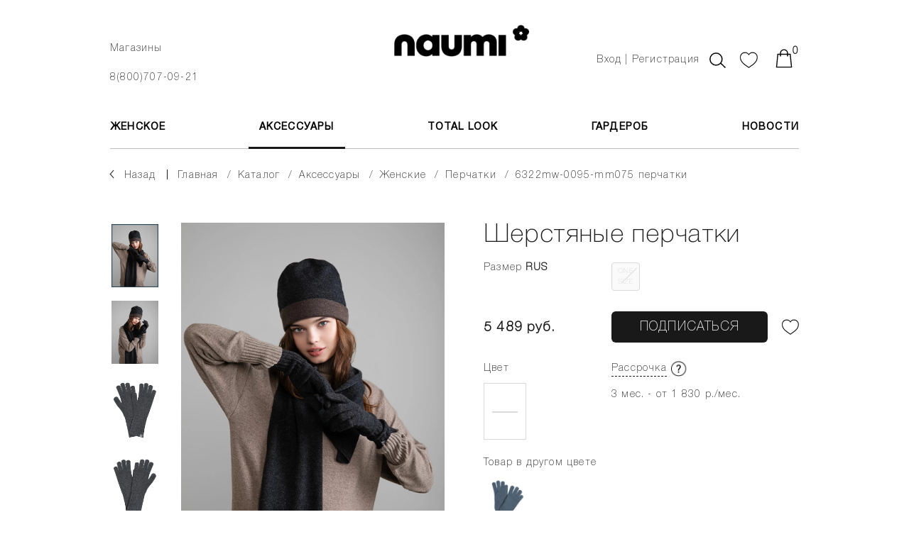

--- FILE ---
content_type: text/html; charset=UTF-8
request_url: https://naumi.ru/catalog/aksessuary/zhenskie/perchatki/6322mw-0095-mm075-perchatki/
body_size: 30728
content:


<!DOCTYPE html>
<html xmlns="http://www.w3.org/1999/xhtml" xml:lang="ru" lang="ru">

<head>
	<link rel="icon" href="https://naumi.ru/favicon.ico" type="image/x-icon">
	<link rel="icon" href="https://naumi.ru/icon.svg" type="image/svg+xml">

	

	<title>
		Шерстяные перчатки - купить, цена в интернет-магазине NAUMI (6322MW-0095-MM075)	</title>




					<meta
					http-equiv="Content-Type"
					content="text/html; charset=UTF-8"
				>
			<meta name="robots" content="index, follow" />
<meta name="description" content="Шерстяные перчатки (6322MW-0095-MM075) в официальном интернет-магазине NAUMI. Цена: 5489 руб. Доступные размеры. Стильная одежда с доставкой по России и всему миру." />
<link href="/bitrix/js/ui/design-tokens/dist/ui.design-tokens.min.css?174357135423463" type="text/css"  rel="stylesheet" />
<link href="/bitrix/js/ui/fonts/opensans/ui.font.opensans.min.css?16668584072320" type="text/css"  rel="stylesheet" />
<link href="/bitrix/js/main/popup/dist/main.popup.bundle.min.css?176171141628056" type="text/css"  rel="stylesheet" />
<link href="/bitrix/css/main/themes/blue/style.min.css?1658874213331" type="text/css"  rel="stylesheet" />
<link href="/bitrix/cache/css/s1/template/template_55b0f4c23083e934a7cbfe08fcc1b09a/template_55b0f4c23083e934a7cbfe08fcc1b09a_v1.css?1766045657758653" type="text/css"  data-template-style="true" rel="stylesheet" />
<script>if(!window.BX)window.BX={};if(!window.BX.message)window.BX.message=function(mess){if(typeof mess==='object'){for(let i in mess) {BX.message[i]=mess[i];} return true;}};</script>
<script>(window.BX||top.BX).message({"JS_CORE_LOADING":"Загрузка...","JS_CORE_NO_DATA":"- Нет данных -","JS_CORE_WINDOW_CLOSE":"Закрыть","JS_CORE_WINDOW_EXPAND":"Развернуть","JS_CORE_WINDOW_NARROW":"Свернуть в окно","JS_CORE_WINDOW_SAVE":"Сохранить","JS_CORE_WINDOW_CANCEL":"Отменить","JS_CORE_WINDOW_CONTINUE":"Продолжить","JS_CORE_H":"ч","JS_CORE_M":"м","JS_CORE_S":"с","JSADM_AI_HIDE_EXTRA":"Скрыть лишние","JSADM_AI_ALL_NOTIF":"Показать все","JSADM_AUTH_REQ":"Требуется авторизация!","JS_CORE_WINDOW_AUTH":"Войти","JS_CORE_IMAGE_FULL":"Полный размер"});</script>

<script src="/bitrix/js/main/core/core.min.js?1761711576229643"></script>

<script>BX.Runtime.registerExtension({"name":"main.core","namespace":"BX","loaded":true});</script>
<script>BX.setJSList(["\/bitrix\/js\/main\/core\/core_ajax.js","\/bitrix\/js\/main\/core\/core_promise.js","\/bitrix\/js\/main\/polyfill\/promise\/js\/promise.js","\/bitrix\/js\/main\/loadext\/loadext.js","\/bitrix\/js\/main\/loadext\/extension.js","\/bitrix\/js\/main\/polyfill\/promise\/js\/promise.js","\/bitrix\/js\/main\/polyfill\/find\/js\/find.js","\/bitrix\/js\/main\/polyfill\/includes\/js\/includes.js","\/bitrix\/js\/main\/polyfill\/matches\/js\/matches.js","\/bitrix\/js\/ui\/polyfill\/closest\/js\/closest.js","\/bitrix\/js\/main\/polyfill\/fill\/main.polyfill.fill.js","\/bitrix\/js\/main\/polyfill\/find\/js\/find.js","\/bitrix\/js\/main\/polyfill\/matches\/js\/matches.js","\/bitrix\/js\/main\/polyfill\/core\/dist\/polyfill.bundle.js","\/bitrix\/js\/main\/core\/core.js","\/bitrix\/js\/main\/polyfill\/intersectionobserver\/js\/intersectionobserver.js","\/bitrix\/js\/main\/lazyload\/dist\/lazyload.bundle.js","\/bitrix\/js\/main\/polyfill\/core\/dist\/polyfill.bundle.js","\/bitrix\/js\/main\/parambag\/dist\/parambag.bundle.js"]);
</script>
<script>BX.Runtime.registerExtension({"name":"pull.protobuf","namespace":"BX","loaded":true});</script>
<script>BX.Runtime.registerExtension({"name":"rest.client","namespace":"window","loaded":true});</script>
<script>(window.BX||top.BX).message({"pull_server_enabled":"N","pull_config_timestamp":0,"shared_worker_allowed":"Y","pull_guest_mode":"N","pull_guest_user_id":0,"pull_worker_mtime":1745462346});(window.BX||top.BX).message({"PULL_OLD_REVISION":"Для продолжения корректной работы с сайтом необходимо перезагрузить страницу."});</script>
<script>BX.Runtime.registerExtension({"name":"pull.client","namespace":"BX","loaded":true});</script>
<script>BX.Runtime.registerExtension({"name":"pull","namespace":"window","loaded":true});</script>
<script>BX.Runtime.registerExtension({"name":"jquery","namespace":"window","loaded":true});</script>
<script>BX.Runtime.registerExtension({"name":"jquery2","namespace":"window","loaded":true});</script>
<script>BX.Runtime.registerExtension({"name":"masked_input","namespace":"window","loaded":true});</script>
<script>BX.Runtime.registerExtension({"name":"ui.design-tokens","namespace":"window","loaded":true});</script>
<script>BX.Runtime.registerExtension({"name":"ui.fonts.opensans","namespace":"window","loaded":true});</script>
<script>BX.Runtime.registerExtension({"name":"main.popup","namespace":"BX.Main","loaded":true});</script>
<script>BX.Runtime.registerExtension({"name":"popup","namespace":"window","loaded":true});</script>
<script>BX.Runtime.registerExtension({"name":"fx","namespace":"window","loaded":true});</script>
<script type="extension/settings" data-extension="currency.currency-core">{"region":"ru"}</script>
<script>BX.Runtime.registerExtension({"name":"currency.currency-core","namespace":"BX.Currency","loaded":true});</script>
<script>BX.Runtime.registerExtension({"name":"currency","namespace":"window","loaded":true});</script>
<script>(window.BX||top.BX).message({"LANGUAGE_ID":"ru","FORMAT_DATE":"DD.MM.YYYY","FORMAT_DATETIME":"DD.MM.YYYY HH:MI:SS","COOKIE_PREFIX":"BITRIX_SM","SERVER_TZ_OFFSET":"10800","UTF_MODE":"Y","SITE_ID":"s1","SITE_DIR":"\/","USER_ID":"","SERVER_TIME":1768728712,"USER_TZ_OFFSET":0,"USER_TZ_AUTO":"Y","bitrix_sessid":"855e8c8d242348ea0892cad2ac40b6ae"});</script>


<script  src="/bitrix/cache/js/s1/template/kernel_main/kernel_main_v1.js?1766045787196391"></script>
<script src="/bitrix/js/pull/protobuf/protobuf.min.js?165887422276433"></script>
<script src="/bitrix/js/pull/protobuf/model.min.js?165887422214190"></script>
<script src="/bitrix/js/rest/client/rest.client.min.js?16588742259240"></script>
<script src="/bitrix/js/pull/client/pull.client.min.js?176171147549849"></script>
<script src="/bitrix/js/main/jquery/jquery-1.12.4.min.js?165887422297163"></script>
<script src="/bitrix/js/main/jquery/jquery-2.2.4.min.js?165887422285578"></script>
<script src="/bitrix/js/main/masked_input.js?165887422215294"></script>
<script src="/bitrix/js/main/popup/dist/main.popup.bundle.min.js?176274876667480"></script>
<script src="/bitrix/js/currency/currency-core/dist/currency-core.bundle.min.js?17435710914569"></script>
<script src="/bitrix/js/currency/core_currency.min.js?1743571091835"></script>
<script>BX.setJSList(["\/bitrix\/js\/main\/core\/core_fx.js","\/bitrix\/js\/main\/session.js","\/bitrix\/js\/main\/pageobject\/dist\/pageobject.bundle.js","\/bitrix\/js\/main\/core\/core_window.js","\/bitrix\/js\/main\/date\/main.date.js","\/bitrix\/js\/main\/core\/core_date.js","\/bitrix\/js\/main\/utils.js","\/bitrix\/js\/main\/dd.js","\/bitrix\/js\/main\/core\/core_uf.js","\/bitrix\/js\/main\/core\/core_dd.js","\/bitrix\/js\/main\/core\/core_tooltip.js","\/local\/templates\/.default\/components\/bitrix\/catalog.element\/catalog-element-var1\/script.js","\/local\/templates\/.default\/components\/bitrix\/catalog.product.subscribe\/product-subscribe-var1\/script.js","\/local\/templates\/.default\/components\/bitrix\/catalog.section\/catalog-section-var1\/script.js","\/local\/templates\/.default\/components\/bitrix\/catalog.item\/catalog-item-var2\/script.js","\/local\/templates\/.default\/js\/bootstrap.js","\/local\/templates\/.default\/js\/owl.carousel2--catalog.js","\/local\/templates\/.default\/js\/slick-slider.js","\/local\/templates\/.default\/js\/fancybox.js","\/local\/templates\/.default\/js\/jquery.inputmask.js","\/local\/templates\/.default\/js\/jquery.plugin.js","\/local\/templates\/.default\/js\/jquery.countdown.js","\/local\/templates\/.default\/js\/scripts__custom.js","\/bitrix\/components\/bitrix\/search.title\/script.js","\/local\/templates\/.default\/components\/bitrix\/catalog.product.subscribe.list\/product-subscribe-list-var1\/script.js"]);</script>
<script>BX.setCSSList(["\/local\/templates\/.default\/css\/bootstrap.css","\/local\/templates\/.default\/css\/owl.carousel2.css","\/local\/templates\/.default\/css\/slick-slider.css","\/local\/templates\/.default\/css\/fancybox.css","\/local\/templates\/.default\/css\/main.css"]);</script>
<script>
					(function () {
						"use strict";

						var counter = function ()
						{
							var cookie = (function (name) {
								var parts = ("; " + document.cookie).split("; " + name + "=");
								if (parts.length == 2) {
									try {return JSON.parse(decodeURIComponent(parts.pop().split(";").shift()));}
									catch (e) {}
								}
							})("BITRIX_CONVERSION_CONTEXT_s1");

							if (cookie && cookie.EXPIRE >= BX.message("SERVER_TIME"))
								return;

							var request = new XMLHttpRequest();
							request.open("POST", "/bitrix/tools/conversion/ajax_counter.php", true);
							request.setRequestHeader("Content-type", "application/x-www-form-urlencoded");
							request.send(
								"SITE_ID="+encodeURIComponent("s1")+
								"&sessid="+encodeURIComponent(BX.bitrix_sessid())+
								"&HTTP_REFERER="+encodeURIComponent(document.referrer)
							);
						};

						if (window.frameRequestStart === true)
							BX.addCustomEvent("onFrameDataReceived", counter);
						else
							BX.ready(counter);
					})();
				</script>
<meta name="viewport" content="width=device-width">
<meta http-equiv="X-UA-Compatible" content="IE=edge,chrome=1">
<link href="https://fonts.googleapis.com/css?family=Montserrat:200,200i,300,300i,400,500,600,700,800&display=swap" rel="stylesheet">

<script  src="/bitrix/cache/js/s1/template/template_5142838a6ba793df2ca3f3e8cf2b537d/template_5142838a6ba793df2ca3f3e8cf2b537d_v1.js?1766045657428522"></script>
<script  src="/bitrix/cache/js/s1/template/page_22bbcc92926a26ad90d34f8f78c33d0f/page_22bbcc92926a26ad90d34f8f78c33d0f_v1.js?1766045736171695"></script>



	<meta
		name="cmsmagazine"
		content="2ee746a4ffd918f10aeafe331ce7d20b"
	>

			<meta
			name="mailru-verification"
			content="bcfca3ce88e9d891"
		>
	
	<meta
		name="yandex-verification"
		content="6e10bf4437a5cab5"
	>
	<meta
		name="google-site-verification"
		content="Xc7QRqVPNCpZnnsDsSxq5lk6ta1G-1E-dsTkEkwi5kk"
	>

	<script type="application/ld+json">
		{
			"@context" : "http://schema.org",
			"@type" : "Organization",
			"name" : "ООО «НАУМИ»",
			"url" : "https://naumi.ru/",
			"logo": "/upload/dev2fun.imagecompress/webp/local/templates/.default/images/dont-delete/logo-var2.webp",
			"telephone": "+7(800)707-09-21",
			"email": "shop@naumi.ru",
			"address": {
				"@type": "PostalAddress",
				"addressCountry": "Россия",
				"addressLocality": "Москва",
				"postalCode": "105064",
				"streetAddress": "Нижний Сусальный переулок, дом 5 строение 17"
			},
			"sameAs" : [
				"https://vk.com/public211046429",
				"https://www.youtube.com/channel/UCy47Pajkzqb-DAq3BZVtsQw",
				"https://t.me/naumi_official"
			]
		}
	</script>

	<meta property="og:title" content="&#11088; Шерстяные перчатки - купить, цена в интернет-магазине NAUMI (6322MW-0095-MM075)">

	<!-- Google Tag Manager -->
		<script>(function(w,d,s,l,i){w[l]=w[l]||[];w[l].push({'gtm.start':
		new Date().getTime(),event:'gtm.js'});var f=d.getElementsByTagName(s)[0],
		j=d.createElement(s),dl=l!='dataLayer'?'&l='+l:'';j.async=true;j.src=
		'https://www.googletagmanager.com/gtm.js?id='+i+dl;f.parentNode.insertBefore(j,f);
		})(window,document,'script','dataLayer','GTM-KD543MS');</script>
	<!-- End Google Tag Manager -->
</head>

<body>


<!-- Google Tag Manager (noscript) -->
	<noscript>
		<iframe
			src="https://www.googletagmanager.com/ns.html?id=GTM-KD543MS"
			height="0"
			width="0"
			style="display:none;visibility:hidden"
		>
		</iframe>
	</noscript>
<!-- End Google Tag Manager (noscript) -->



				<div id="wrape-full-page">


					<div class="backdrop-var1  js--backdrop-var1">
					</div>
					<div class="backdrop-var1__close  js--backdrop-var1__close">
					</div>


					<div
						class="
							menu-top-mobile
							js--mobile-menu-open-var2__target
							js--backdrop-var1__hide-on-open
						"
					>

						<div class="menu-top-mobile__content">

							<div class="menu-top-mobile__content__contacts">

								<div class="menu-top-mobile__mobile-work-hours-var2">
									8(800)707-09-21 (c 10:00 до 21:00)
								</div>

								<div class="menu-top-mobile__mobile-store-pick">
									<div class="store-pick-var1">
										<a
											class="link-var1"
											href="/user-info/contacts/"
											style="color:#fff;"
										>
											Магазины
										</a>
									</div>
								</div>

								<div class="menu-top-mobile__city-pick  js--dom-move__menu-top-mobile__city-pick">
								</div>
							</div>


							<div class="menu-top-mobile__menu">
								




	<nav class="menu-var5  js--menu-var5">


		<div class="menu-var5__top">
												<div class="menu-var5__level-1">
										<div
											class="
												menu-var5__level-1__link
												js--menu-var5__level-1
																							"
											data-id="2"
										>
											ЖЕНСКОЕ										</div>
									</div>
																	<div class="menu-var5__level-1">
										<div
											class="
												menu-var5__level-1__link
												js--menu-var5__level-1
												css--active											"
											data-id="53"
										>
											АКСЕССУАРЫ										</div>
									</div>
																<div class="menu-var5__level-1">
									<a
										class="
											menu-var5__level-1__link
																					"
										href="/total-look/"
									>
										Total Look									</a>
								</div>
															<div class="menu-var5__level-1">
									<a
										class="
											menu-var5__level-1__link
																					"
										href="/wardrobe/"
									>
										Гардероб									</a>
								</div>
															<div class="menu-var5__level-1">
									<a
										class="
											menu-var5__level-1__link
																					"
										href="/news/"
									>
										Новости									</a>
								</div>
									</div>


		<div class="menu-var5__content">
												<div
										class="
											menu-var5__level-2
											js--menu-var5__level-2
																					"
										data-id="2"
									>
																								<div class="menu-var5__level-2__item  js--menu-var5__level-2__item">


															<div class="menu-var5__level-2__item__link-wrape">

																<a class="menu-var5__level-2__item__link"
																	href="/catalog/zhenskoe/verkhnyaya-odezhda/"
																>
																	ВЕРХНЯЯ ОДЕЖДА																</a>


																<div
																	class="
																		menu-var5__level-2__item__link__trigger
																																				js--menu-var5__level-2__item__droprown-trigger
																	"
																>
																</div>
															</div>


															<div
																class="
																	menu-var5__level-2__dropdown
																																		js--menu-var5__level-2__item__dropdown
																"
															>
																																	<div class="menu-var5__level-3__item">
																		<a
																			class="
																				menu-var5__level-3__item__link
																																							"
																			href="/catalog/zhenskoe/verkhnyaya-odezhda/pukhoviki/"
																		>
																			Все пуховики																		</a>
																	</div>
																																	<div class="menu-var5__level-3__item">
																		<a
																			class="
																				menu-var5__level-3__item__link
																																							"
																			href="/catalog/zhenskoe/verkhnyaya-odezhda/kurtki_1/"
																		>
																			Короткие пуховики																		</a>
																	</div>
																																	<div class="menu-var5__level-3__item">
																		<a
																			class="
																				menu-var5__level-3__item__link
																																							"
																			href="/catalog/zhenskoe/verkhnyaya-odezhda/palto_1/"
																		>
																			Длинные пуховики																		</a>
																	</div>
																																	<div class="menu-var5__level-3__item">
																		<a
																			class="
																				menu-var5__level-3__item__link
																																							"
																			href="/catalog/zhenskoe/verkhnyaya-odezhda/lyegkie-pukhoviki/"
																		>
																			лёгкие пуховики																		</a>
																	</div>
																																	<div class="menu-var5__level-3__item">
																		<a
																			class="
																				menu-var5__level-3__item__link
																																							"
																			href="/catalog/zhenskoe/verkhnyaya-odezhda/kombinezony_1/"
																		>
																			КОМБИНЕЗОНЫ																		</a>
																	</div>
																																	<div class="menu-var5__level-3__item">
																		<a
																			class="
																				menu-var5__level-3__item__link
																																							"
																			href="/catalog/zhenskoe/verkhnyaya-odezhda/zhilety/"
																		>
																			ЖИЛЕТЫ																		</a>
																	</div>
																																	<div class="menu-var5__level-3__item">
																		<a
																			class="
																				menu-var5__level-3__item__link
																																							"
																			href="/catalog/zhenskoe/verkhnyaya-odezhda/uteplennye-bryuki_1/"
																		>
																			УТЕПЛЕННЫЕ БРЮКИ																		</a>
																	</div>
																																	<div class="menu-var5__level-3__item">
																		<a
																			class="
																				menu-var5__level-3__item__link
																																							"
																			href="/catalog/zhenskoe/verkhnyaya-odezhda/bombery_1/"
																		>
																			БОМБЕРЫ																		</a>
																	</div>
																																	<div class="menu-var5__level-3__item">
																		<a
																			class="
																				menu-var5__level-3__item__link
																																							"
																			href="/catalog/zhenskoe/verkhnyaya-odezhda/plashchi_1/"
																		>
																			ПЛАЩИ																		</a>
																	</div>
																																	<div class="menu-var5__level-3__item">
																		<a
																			class="
																				menu-var5__level-3__item__link
																																							"
																			href="/catalog/zhenskoe/verkhnyaya-odezhda/uteplennye-rubashki/"
																		>
																			УТЕПЛЕННЫЕ РУБАШКИ																		</a>
																	</div>
																																	<div class="menu-var5__level-3__item">
																		<a
																			class="
																				menu-var5__level-3__item__link
																																							"
																			href="/catalog/zhenskoe/verkhnyaya-odezhda/uteplennye-yubki/"
																		>
																			УТЕПЛЕННЫЕ ЮБКИ																		</a>
																	</div>
																																	<div class="menu-var5__level-3__item">
																		<a
																			class="
																				menu-var5__level-3__item__link
																																							"
																			href="/catalog/zhenskoe/verkhnyaya-odezhda/vetrovki/"
																		>
																			ВЕТРОВКИ																		</a>
																	</div>
																															</div>
														</div>
																											<div class="menu-var5__level-2__item  js--menu-var5__level-2__item">


															<div class="menu-var5__level-2__item__link-wrape">

																<a class="menu-var5__level-2__item__link"
																	href="/catalog/zhenskoe/odezhda/"
																>
																	ОДЕЖДА																</a>


																<div
																	class="
																		menu-var5__level-2__item__link__trigger
																																				js--menu-var5__level-2__item__droprown-trigger
																	"
																>
																</div>
															</div>


															<div
																class="
																	menu-var5__level-2__dropdown
																																		js--menu-var5__level-2__item__dropdown
																"
															>
																																	<div class="menu-var5__level-3__item">
																		<a
																			class="
																				menu-var5__level-3__item__link
																																							"
																			href="/catalog/zhenskoe/odezhda/denim/"
																		>
																			ДЕНИМ																		</a>
																	</div>
																																	<div class="menu-var5__level-3__item">
																		<a
																			class="
																				menu-var5__level-3__item__link
																																							"
																			href="/catalog/zhenskoe/odezhda/futbolki/"
																		>
																			ФУТБОЛКИ																		</a>
																	</div>
																																	<div class="menu-var5__level-3__item">
																		<a
																			class="
																				menu-var5__level-3__item__link
																																							"
																			href="/catalog/zhenskoe/odezhda/rubashki/"
																		>
																			РУБАШКИ																		</a>
																	</div>
																																	<div class="menu-var5__level-3__item">
																		<a
																			class="
																				menu-var5__level-3__item__link
																																							"
																			href="/catalog/zhenskoe/odezhda/bryuki/"
																		>
																			БРЮКИ																		</a>
																	</div>
																																	<div class="menu-var5__level-3__item">
																		<a
																			class="
																				menu-var5__level-3__item__link
																																							"
																			href="/catalog/zhenskoe/odezhda/yubki_1/"
																		>
																			ЮБКИ																		</a>
																	</div>
																																	<div class="menu-var5__level-3__item">
																		<a
																			class="
																				menu-var5__level-3__item__link
																																							"
																			href="/catalog/zhenskoe/odezhda/kardigany_1/"
																		>
																			КАРДИГАНЫ																		</a>
																	</div>
																																	<div class="menu-var5__level-3__item">
																		<a
																			class="
																				menu-var5__level-3__item__link
																																							"
																			href="/catalog/zhenskoe/odezhda/svitshoty/"
																		>
																			СВИТШОТЫ																		</a>
																	</div>
																																	<div class="menu-var5__level-3__item">
																		<a
																			class="
																				menu-var5__level-3__item__link
																																							"
																			href="/catalog/zhenskoe/odezhda/platya/"
																		>
																			ПЛАТЬЯ																		</a>
																	</div>
																																	<div class="menu-var5__level-3__item">
																		<a
																			class="
																				menu-var5__level-3__item__link
																																							"
																			href="/catalog/zhenskoe/odezhda/kombinezony_2/"
																		>
																			КОМБИНЕЗОНЫ																		</a>
																	</div>
																																	<div class="menu-var5__level-3__item">
																		<a
																			class="
																				menu-var5__level-3__item__link
																																							"
																			href="/catalog/zhenskoe/odezhda/shorty/"
																		>
																			ШОРТЫ																		</a>
																	</div>
																																	<div class="menu-var5__level-3__item">
																		<a
																			class="
																				menu-var5__level-3__item__link
																																							"
																			href="/catalog/zhenskoe/odezhda/topy/"
																		>
																			ТОПЫ																		</a>
																	</div>
																																	<div class="menu-var5__level-3__item">
																		<a
																			class="
																				menu-var5__level-3__item__link
																																							"
																			href="/catalog/zhenskoe/odezhda/kashemir/"
																		>
																			КАШЕМИР																		</a>
																	</div>
																																	<div class="menu-var5__level-3__item">
																		<a
																			class="
																				menu-var5__level-3__item__link
																																							"
																			href="/catalog/zhenskoe/odezhda/khalaty/"
																		>
																			ХАЛАТЫ																		</a>
																	</div>
																																	<div class="menu-var5__level-3__item">
																		<a
																			class="
																				menu-var5__level-3__item__link
																																							"
																			href="/catalog/zhenskoe/odezhda/sportivnye-kostyumy/"
																		>
																			спортивные костюмы																		</a>
																	</div>
																															</div>
														</div>
																											<div class="menu-var5__level-2__item  js--menu-var5__level-2__item">


															<div class="menu-var5__level-2__item__link-wrape">

																<a class="menu-var5__level-2__item__link"
																	href="/catalog/zhenskoe/sale/"
																>
																	Sale																</a>


																<div
																	class="
																		menu-var5__level-2__item__link__trigger
																																				js--menu-var5__level-2__item__droprown-trigger
																	"
																>
																</div>
															</div>


															<div
																class="
																	menu-var5__level-2__dropdown
																																		js--menu-var5__level-2__item__dropdown
																"
															>
																																	<div class="menu-var5__level-3__item">
																		<a
																			class="
																				menu-var5__level-3__item__link
																																							"
																			href="/catalog/zhenskoe/sale/bryuki/"
																		>
																			брюки																		</a>
																	</div>
																																	<div class="menu-var5__level-3__item">
																		<a
																			class="
																				menu-var5__level-3__item__link
																																							"
																			href="/catalog/zhenskoe/sale/vetrovki/"
																		>
																			ветровки																		</a>
																	</div>
																																	<div class="menu-var5__level-3__item">
																		<a
																			class="
																				menu-var5__level-3__item__link
																																							"
																			href="/catalog/zhenskoe/sale/denim/"
																		>
																			деним																		</a>
																	</div>
																																	<div class="menu-var5__level-3__item">
																		<a
																			class="
																				menu-var5__level-3__item__link
																																							"
																			href="/catalog/zhenskoe/sale/zhilety/"
																		>
																			жилеты																		</a>
																	</div>
																																	<div class="menu-var5__level-3__item">
																		<a
																			class="
																				menu-var5__level-3__item__link
																																							"
																			href="/catalog/zhenskoe/sale/kashemir/"
																		>
																			кашемир																		</a>
																	</div>
																																	<div class="menu-var5__level-3__item">
																		<a
																			class="
																				menu-var5__level-3__item__link
																																							"
																			href="/catalog/zhenskoe/sale/kombinezony/"
																		>
																			комбинезоны																		</a>
																	</div>
																																	<div class="menu-var5__level-3__item">
																		<a
																			class="
																				menu-var5__level-3__item__link
																																							"
																			href="/catalog/zhenskoe/sale/kurtki/"
																		>
																			Короткие пуховики																		</a>
																	</div>
																																	<div class="menu-var5__level-3__item">
																		<a
																			class="
																				menu-var5__level-3__item__link
																																							"
																			href="/catalog/zhenskoe/sale/lyegkie-pukhoviki/"
																		>
																			лёгкие пуховики																		</a>
																	</div>
																																	<div class="menu-var5__level-3__item">
																		<a
																			class="
																				menu-var5__level-3__item__link
																																							"
																			href="/catalog/zhenskoe/sale/palto/"
																		>
																			Длинные пуховики																		</a>
																	</div>
																																	<div class="menu-var5__level-3__item">
																		<a
																			class="
																				menu-var5__level-3__item__link
																																							"
																			href="/catalog/zhenskoe/sale/platya/"
																		>
																			платья																		</a>
																	</div>
																																	<div class="menu-var5__level-3__item">
																		<a
																			class="
																				menu-var5__level-3__item__link
																																							"
																			href="/catalog/zhenskoe/sale/pukhoviki/"
																		>
																			Все пуховики																		</a>
																	</div>
																																	<div class="menu-var5__level-3__item">
																		<a
																			class="
																				menu-var5__level-3__item__link
																																							"
																			href="/catalog/zhenskoe/sale/rubashki/"
																		>
																			рубашки																		</a>
																	</div>
																																	<div class="menu-var5__level-3__item">
																		<a
																			class="
																				menu-var5__level-3__item__link
																																							"
																			href="/catalog/zhenskoe/sale/svitshoty/"
																		>
																			свитшоты																		</a>
																	</div>
																																	<div class="menu-var5__level-3__item">
																		<a
																			class="
																				menu-var5__level-3__item__link
																																							"
																			href="/catalog/zhenskoe/sale/sportivnye-kostyumy/"
																		>
																			спортивные костюмы																		</a>
																	</div>
																																	<div class="menu-var5__level-3__item">
																		<a
																			class="
																				menu-var5__level-3__item__link
																																							"
																			href="/catalog/zhenskoe/sale/uteplennye-bryuki/"
																		>
																			утепленные брюки																		</a>
																	</div>
																																	<div class="menu-var5__level-3__item">
																		<a
																			class="
																				menu-var5__level-3__item__link
																																							"
																			href="/catalog/zhenskoe/sale/uteplennye-rubashki/"
																		>
																			утепленные рубашки																		</a>
																	</div>
																																	<div class="menu-var5__level-3__item">
																		<a
																			class="
																				menu-var5__level-3__item__link
																																							"
																			href="/catalog/zhenskoe/sale/uteplennye-yubki/"
																		>
																			утепленные юбки																		</a>
																	</div>
																																	<div class="menu-var5__level-3__item">
																		<a
																			class="
																				menu-var5__level-3__item__link
																																							"
																			href="/catalog/zhenskoe/sale/futbolki/"
																		>
																			футболки																		</a>
																	</div>
																																	<div class="menu-var5__level-3__item">
																		<a
																			class="
																				menu-var5__level-3__item__link
																																							"
																			href="/catalog/zhenskoe/sale/khalaty/"
																		>
																			халаты																		</a>
																	</div>
																																	<div class="menu-var5__level-3__item">
																		<a
																			class="
																				menu-var5__level-3__item__link
																																							"
																			href="/catalog/zhenskoe/sale/shorty/"
																		>
																			шорты																		</a>
																	</div>
																																	<div class="menu-var5__level-3__item">
																		<a
																			class="
																				menu-var5__level-3__item__link
																																							"
																			href="/catalog/zhenskoe/sale/yubki/"
																		>
																			юбки																		</a>
																	</div>
																															</div>
														</div>
													

																																			<div class="menu-var5__level-2__item  js--menu-var5__level-2__item">


															<div class="menu-var5__level-2__item__link-wrape">


																<div class="menu-var5__level-2__item__heading">
																	Линии NAUMI
																</div>


																<div
																	class="
																		menu-var5__level-2__item__link__trigger
																																				js--menu-var5__level-2__item__droprown-trigger
																	"
																>
																</div>
															</div>


															<div
																class="
																	menu-var5__level-2__dropdown
																																		js--menu-var5__level-2__item__dropdown
																"
															>
																																	<div class="menu-var5__level-3__item">
																		<a
																			class="menu-var5__level-3__item__link"
																			href="/catalog/zhenskoe/filter/liniya-is-e0a1fb99-d164-11ea-9107-00259008ac75/"
																		>
																			NAUMI basic																		</a>
																	</div>
																																	<div class="menu-var5__level-3__item">
																		<a
																			class="menu-var5__level-3__item__link"
																			href="/catalog/zhenskoe/filter/liniya-is-b4b2d979-d165-11ea-9107-00259008ac75/"
																		>
																			NAUMI sport																		</a>
																	</div>
																																	<div class="menu-var5__level-3__item">
																		<a
																			class="menu-var5__level-3__item__link"
																			href="/catalog/zhenskoe/filter/liniya-is-1fdae0ce-74c9-11ef-91ac-00259008ac75/"
																		>
																			NAUMI flower																		</a>
																	</div>
																																	<div class="menu-var5__level-3__item">
																		<a
																			class="menu-var5__level-3__item__link"
																			href="/catalog/zhenskoe/filter/liniya-is-cd053a96-61c1-11ee-9182-00259008ac75/"
																		>
																			NAUMI exclusive																		</a>
																	</div>
																																	<div class="menu-var5__level-3__item">
																		<a
																			class="menu-var5__level-3__item__link"
																			href="/catalog/zhenskoe/filter/liniya-is-68a2e566-e66d-11ec-9144-00259008ac75/"
																		>
																			NAUMI eco-leather																		</a>
																	</div>
																																	<div class="menu-var5__level-3__item">
																		<a
																			class="menu-var5__level-3__item__link"
																			href="/catalog/zhenskoe/filter/liniya-is-e6386c0f-13a1-11eb-9111-00259008ac75/"
																		>
																			NAUMI home																		</a>
																	</div>
																																	<div class="menu-var5__level-3__item">
																		<a
																			class="menu-var5__level-3__item__link"
																			href="/catalog/zhenskoe/filter/liniya-is-e99d78fe-e028-11ec-9144-00259008ac75/"
																		>
																			NAUMI cashmere																		</a>
																	</div>
																																	<div class="menu-var5__level-3__item">
																		<a
																			class="menu-var5__level-3__item__link"
																			href="/catalog/zhenskoe/filter/liniya-is-8dbfce98-d8af-11eb-912c-00259008ac75/"
																		>
																			NAUMI jeans																		</a>
																	</div>
																															</div>
														</div>
																												<div
																class="
																	menu-var5__level-2__item
																																	"
															>
																<a
																	class="
																		menu-var5__level-2__item__link
																		css--c4
																	"
																	href="/total-look/"
																>
																	Total Look																</a> 
															</div>
																													<div
																class="
																	menu-var5__level-2__item
																	css--news																"
															>
																<a
																	class="
																		menu-var5__level-2__item__link
																		css--c4
																	"
																	href="/catalog/zhenskoe/filter/novinka_na_sayte_roznitsa-is-true/"
																>
																	Новинки																</a> 
															</div>
																													<div class="menu-var5__level-2__item">
																<a
																	class="
																		menu-var5__level-2__item__link
																		css--c5
																	"
																	href="/catalog/zhenskoe/filter/season-is-осень-зима/"
																>
																	осень-зима																</a> 
															</div>
																													<div class="menu-var5__level-2__item">
																<a
																	class="
																		menu-var5__level-2__item__link
																		css--c5
																	"
																	href="/catalog/zhenskoe/filter/season-is-весна-лето/"
																>
																	весна-лето																</a> 
															</div>
																																	</div>
																	<div
										class="
											menu-var5__level-2
											js--menu-var5__level-2
											js-css--active										"
										data-id="53"
									>
																								<div class="menu-var5__level-2__item  js--menu-var5__level-2__item">


															<div class="menu-var5__level-2__item__link-wrape">

																<a class="menu-var5__level-2__item__link"
																	href="/catalog/aksessuary/zhenskie/"
																>
																	ЖЕНСКИЕ																</a>


																<div
																	class="
																		menu-var5__level-2__item__link__trigger
																		js-css--active																		js--menu-var5__level-2__item__droprown-trigger
																	"
																>
																</div>
															</div>


															<div
																class="
																	menu-var5__level-2__dropdown
																	js-css--active																	js--menu-var5__level-2__item__dropdown
																"
															>
																																	<div class="menu-var5__level-3__item">
																		<a
																			class="
																				menu-var5__level-3__item__link
																																							"
																			href="/catalog/aksessuary/zhenskie/kashemirovye-aksessuary/"
																		>
																			КАШЕМИРОВЫЕ АКСЕССУАРЫ																		</a>
																	</div>
																																	<div class="menu-var5__level-3__item">
																		<a
																			class="
																				menu-var5__level-3__item__link
																				js-css--active																			"
																			href="/catalog/aksessuary/zhenskie/perchatki/"
																		>
																			ПЕРЧАТКИ																		</a>
																	</div>
																																	<div class="menu-var5__level-3__item">
																		<a
																			class="
																				menu-var5__level-3__item__link
																																							"
																			href="/catalog/aksessuary/zhenskie/ukrasheniya/"
																		>
																			УКРАШЕНИЯ																		</a>
																	</div>
																																	<div class="menu-var5__level-3__item">
																		<a
																			class="
																				menu-var5__level-3__item__link
																																							"
																			href="/catalog/aksessuary/zhenskie/platki/"
																		>
																			ПЛАТКИ																		</a>
																	</div>
																																	<div class="menu-var5__level-3__item">
																		<a
																			class="
																				menu-var5__level-3__item__link
																																							"
																			href="/catalog/aksessuary/zhenskie/remni/"
																		>
																			РЕМНИ																		</a>
																	</div>
																																	<div class="menu-var5__level-3__item">
																		<a
																			class="
																				menu-var5__level-3__item__link
																																							"
																			href="/catalog/aksessuary/zhenskie/rukavitsy_2/"
																		>
																			РУКАВИЦЫ																		</a>
																	</div>
																																	<div class="menu-var5__level-3__item">
																		<a
																			class="
																				menu-var5__level-3__item__link
																																							"
																			href="/catalog/aksessuary/zhenskie/sumki_1/"
																		>
																			СУМКИ																		</a>
																	</div>
																																	<div class="menu-var5__level-3__item">
																		<a
																			class="
																				menu-var5__level-3__item__link
																																							"
																			href="/catalog/aksessuary/zhenskie/shapki_1/"
																		>
																			ШАПКИ																		</a>
																	</div>
																																	<div class="menu-var5__level-3__item">
																		<a
																			class="
																				menu-var5__level-3__item__link
																																							"
																			href="/catalog/aksessuary/zhenskie/sharfy_2/"
																		>
																			ШАРФЫ																		</a>
																	</div>
																															</div>
														</div>
																											<div class="menu-var5__level-2__item">
															<a
																class="
																	menu-var5__level-2__item__link
																	css--no-child
																	css--c1
																																	"
																href="/catalog/aksessuary/detskie/"
															>
																ДЕТСКИЕ															</a>
														</div>
																											<div class="menu-var5__level-2__item  js--menu-var5__level-2__item">


															<div class="menu-var5__level-2__item__link-wrape">

																<a class="menu-var5__level-2__item__link"
																	href="/catalog/aksessuary/sale/"
																>
																	Sale																</a>


																<div
																	class="
																		menu-var5__level-2__item__link__trigger
																																				js--menu-var5__level-2__item__droprown-trigger
																	"
																>
																</div>
															</div>


															<div
																class="
																	menu-var5__level-2__dropdown
																																		js--menu-var5__level-2__item__dropdown
																"
															>
																																	<div class="menu-var5__level-3__item">
																		<a
																			class="
																				menu-var5__level-3__item__link
																																							"
																			href="/catalog/aksessuary/sale/remni/"
																		>
																			ремни																		</a>
																	</div>
																																	<div class="menu-var5__level-3__item">
																		<a
																			class="
																				menu-var5__level-3__item__link
																																							"
																			href="/catalog/aksessuary/sale/sumki/"
																		>
																			сумки																		</a>
																	</div>
																																	<div class="menu-var5__level-3__item">
																		<a
																			class="
																				menu-var5__level-3__item__link
																																							"
																			href="/catalog/aksessuary/sale/shapki/"
																		>
																			шапки																		</a>
																	</div>
																															</div>
														</div>
													

																																								</div>
								


			<div class="menu-var3__level-1__dropdown__extra-links__column  css--all-empty-space">

				<style>
					.winter-sale-menu-var1mob {
						display: block;
						margin-bottom: 20px;
						max-width: 100%;
						margin-top: 20px;
					}
				</style>
				<a href="/catalog/zhenskoe/filter/sale__winter_sale-is-y/">
					<img
						class="winter-sale-menu-var1mob"
						src="/upload/dev2fun.imagecompress/webp/local/templates/.default/images/winter-sale-menu-var1.webp"
					>
				</a>
			</div>


			<div class="menu-var5__banner-mobile">
				



	<div class="banners-list-var2">
					<a
				class="banners-list-var2__item"
				style="background-image: url(/upload/dev2fun.imagecompress/webp/iblock/bf4/nugu5zn8dentwa8s9rkgyxmrzldd2r0x.webp);"
				href="/user-info/naumi-club/"
			>
			</a>
			</div>
			</div>
		</div>
	</nav>
							</div>


							<div class="menu-top-mobile__info">


								<div class="menu-top-mobile__personal">
																			<a
											class="menu-top-mobile__personal__link"
											href="/auth/"
										>
											Вход | Регистрация
										</a>
																	</div>
							</div>
						</div>


						<div class="menu-top-mobile___backdrop  js--mobile-menu-open-var2__close">
						</div>
					</div>


					<div class="mobile-menu-var1  js--mobile-menu-open-var2__open">
						
						<div class="mobile-menu-var1__bar">
						</div>
						<div class="mobile-menu-var1__bar">
						</div>
						<div class="mobile-menu-var1__bar">
						</div>
					</div>


					<div class="header-top-container  js--backdrop-var1__hide-on-open">


						<div class="header">
							<div class="header__item  css--flex-column">


								<div class="header__item__child">

									<div class="header__store-pick">
										<div class="store-pick-var1">
											<a class="link-var1" href="/user-info/contacts/">Магазины</a>
										</div>
									</div>


									<div
										class="
											header__city-pick
											js--dom-move__header__city-pick
										"
									>
										<div class="js--dom-move__city-pick">
																					</div>
									</div>
								</div>


								<div class="header__item__child  css--none__max-991">
									<a
										class="link-var1"
										href="tel:+78007070921"
									>
										8(800)707-09-21
									</a>
								</div>
							</div>


							<div
								class="
									header__item
									header__logo
								"
							>
								<a
									class="logo-header"
									href="/"
								>
									<img
										class="logo-header__img"
										src="/upload/dev2fun.imagecompress/webp/local/templates/.default/images/logo-var3__header.webp"
										alt="Логотип"
									>
								</a>
							</div>


							<div
								class="
									header__item
									header__personal
								"
							>
																	<a
										class="header__personal__link"
										href="/auth/"
									>
										Вход | Регистрация
									</a>
															</div>


							<div
								class="
									header__item
									header__search
								"
							>
								<div
									class="
										header__search__mobile
										js--header-search-mobile__toggler
									"
								>
								</div>


								<div class="header__search__form">
									


			<form
				id="title-search"
				class="search-title-var1 js--search-title-var1"
				name="search-form"
				action="/search/"
			>


				<input
					class="
						search-title-var1__input
						js--search-title-var1__input
					"
					id="title-search-input"
					type="text"
					name="q"
					placeholder="Поиск"
				>


				<div class="search-title-var1__toggler js--search-title-var1__toggler">
				</div>
			</form>
		


<script>
	BX.ready(function(){
		new JCTitleSearch({
			'AJAX_PAGE' : '/catalog/aksessuary/zhenskie/perchatki/6322mw-0095-mm075-perchatki/',
			'CONTAINER_ID': 'title-search',
			'INPUT_ID': 'title-search-input',
			'MIN_QUERY_LEN': 2
		});
	});
</script>								</div>
							</div>


							<div
								class="
									header__item
									header__subscribed
								"
							>
								


							</div>


							<div class="header__item  header__wishlist">
																										<a
										class="
											link-to-wishlist-var1
											js--link-to-wishlist-var1
																					"
										data-js-count="0"
										href="/wishlist/"
										title="Избранное"
									>
										<div class="link-to-wishlist-var1__text  js--link-to-wishlist-var1__text">
																					</div>
									</a>
															</div>


							<div class="header__item header__basket js--header__basket">

								<a
									class="basket-line-var1"
									href="/basket/"
									title="Корзина"
								>
									<div class="basket-line-var1__count-items" >
										0									</div>
								</a>
							</div>


							<script>
								let cart = [];
								let countCart = document.getElementsByClassName('basket-line-var1__count-items')[0];
							</script>
						</div>


						<div
							class="
								header-mobile-search
								js--header-search-mobile__target
							"
						>
							


			<form
				id="header-mobile-search__title-search"
				class="search-title-var2 js--search-title-var2"
				name="search-form"
				action="/search/"
			>


				<input
					class="
						search-title-var2__input
						js--search-title-var2__input
					"
					id="header-mobile-search"
					type="text"
					name="q"
					placeholder="Поиск"
				>


				<button
					class="search-title-var2__toggler"
					type="submit"
				>
				</button>
			</form>
		


<script>
	BX.ready(function(){
		new JCTitleSearch({
			'AJAX_PAGE' : '/catalog/aksessuary/zhenskie/perchatki/6322mw-0095-mm075-perchatki/',
			'CONTAINER_ID': 'header-mobile-search__title-search',
			'INPUT_ID': 'header-mobile-search',
			'MIN_QUERY_LEN': 2
		});
	});
</script>						</div>


						<div class="menu-top  js--dom-move__desctop-menu-top">
							<div class="js--dom-move__menu-top">
								







	<div class="js--menu-var3">


		<nav class="menu-var3">
													<div
											class="
												menu-var3__level-1
												js--menu-var3__level-1
																							"
										>

											<a
												class="
													menu-var3__level-1__link
													js--menu-var3__level-1__link
													css--dropdown
												"
                                                href="/catalog/zhenskoe/"												data-js__open-dropdown="js-css--menu-var3__id__2"
											>
												ЖЕНСКОЕ											</a>

												

											<div
												class="
													menu-var3__level-1__dropdown
													js--menu-var3__level-1__dropdown
													js-css--menu-var3__id__2												"
											>
                                                <div class="menu-left-right">
												<div class="menu-var3__level-1__dropdown__left">


													<div class="menu-var3__level-1__dropdown__sections">
																																<div
																			class="
																				menu-var3__level-2
																				js--toggle-class__open
																																							"
																		>


																			<div
																				class="menu-var3__level-2__dropdown-toggler  js--toggle-class__open__toggler"
																			>
																			</div>


																			<a
																				class="menu-var3__level-2__link"
																				href="/catalog/zhenskoe/verkhnyaya-odezhda/"
																			>
																				ВЕРХНЯЯ ОДЕЖДА																			</a>


																			<div
																				class="
																					menu-var3__level-2__dropdown
																					dropdown
																				"
																			>
																																											<div class="menu-var3__level-2__dropdown__column">
																																																	<div
																										class="
																											menu-var3__level-3
																																																					"
																									>
																										<a
																											class="menu-var3__level-3__link"
																											href="/catalog/zhenskoe/verkhnyaya-odezhda/pukhoviki/"
																										>
																											Все пуховики																										</a>
																									</div>
																																																	<div
																										class="
																											menu-var3__level-3
																																																					"
																									>
																										<a
																											class="menu-var3__level-3__link"
																											href="/catalog/zhenskoe/verkhnyaya-odezhda/kurtki_1/"
																										>
																											Короткие пуховики																										</a>
																									</div>
																																																	<div
																										class="
																											menu-var3__level-3
																																																					"
																									>
																										<a
																											class="menu-var3__level-3__link"
																											href="/catalog/zhenskoe/verkhnyaya-odezhda/palto_1/"
																										>
																											Длинные пуховики																										</a>
																									</div>
																																																	<div
																										class="
																											menu-var3__level-3
																																																					"
																									>
																										<a
																											class="menu-var3__level-3__link"
																											href="/catalog/zhenskoe/verkhnyaya-odezhda/lyegkie-pukhoviki/"
																										>
																											лёгкие пуховики																										</a>
																									</div>
																																																	<div
																										class="
																											menu-var3__level-3
																																																					"
																									>
																										<a
																											class="menu-var3__level-3__link"
																											href="/catalog/zhenskoe/verkhnyaya-odezhda/kombinezony_1/"
																										>
																											КОМБИНЕЗОНЫ																										</a>
																									</div>
																																																	<div
																										class="
																											menu-var3__level-3
																																																					"
																									>
																										<a
																											class="menu-var3__level-3__link"
																											href="/catalog/zhenskoe/verkhnyaya-odezhda/zhilety/"
																										>
																											ЖИЛЕТЫ																										</a>
																									</div>
																																																	<div
																										class="
																											menu-var3__level-3
																																																					"
																									>
																										<a
																											class="menu-var3__level-3__link"
																											href="/catalog/zhenskoe/verkhnyaya-odezhda/uteplennye-bryuki_1/"
																										>
																											УТЕПЛЕННЫЕ БРЮКИ																										</a>
																									</div>
																																																	<div
																										class="
																											menu-var3__level-3
																																																					"
																									>
																										<a
																											class="menu-var3__level-3__link"
																											href="/catalog/zhenskoe/verkhnyaya-odezhda/bombery_1/"
																										>
																											БОМБЕРЫ																										</a>
																									</div>
																																																	<div
																										class="
																											menu-var3__level-3
																																																					"
																									>
																										<a
																											class="menu-var3__level-3__link"
																											href="/catalog/zhenskoe/verkhnyaya-odezhda/plashchi_1/"
																										>
																											ПЛАЩИ																										</a>
																									</div>
																																																	<div
																										class="
																											menu-var3__level-3
																																																					"
																									>
																										<a
																											class="menu-var3__level-3__link"
																											href="/catalog/zhenskoe/verkhnyaya-odezhda/uteplennye-rubashki/"
																										>
																											УТЕПЛЕННЫЕ РУБАШКИ																										</a>
																									</div>
																																																	<div
																										class="
																											menu-var3__level-3
																																																					"
																									>
																										<a
																											class="menu-var3__level-3__link"
																											href="/catalog/zhenskoe/verkhnyaya-odezhda/uteplennye-yubki/"
																										>
																											УТЕПЛЕННЫЕ ЮБКИ																										</a>
																									</div>
																																																	<div
																										class="
																											menu-var3__level-3
																																																					"
																									>
																										<a
																											class="menu-var3__level-3__link"
																											href="/catalog/zhenskoe/verkhnyaya-odezhda/vetrovki/"
																										>
																											ВЕТРОВКИ																										</a>
																									</div>
																																															</div>
																																									</div>
																		</div>
																																			<div
																			class="
																				menu-var3__level-2
																				js--toggle-class__open
																																							"
																		>


																			<div
																				class="menu-var3__level-2__dropdown-toggler  js--toggle-class__open__toggler"
																			>
																			</div>


																			<a
																				class="menu-var3__level-2__link"
																				href="/catalog/zhenskoe/odezhda/"
																			>
																				ОДЕЖДА																			</a>


																			<div
																				class="
																					menu-var3__level-2__dropdown
																					dropdown
																				"
																			>
																																											<div class="menu-var3__level-2__dropdown__column">
																																																	<div
																										class="
																											menu-var3__level-3
																																																					"
																									>
																										<a
																											class="menu-var3__level-3__link"
																											href="/catalog/zhenskoe/odezhda/denim/"
																										>
																											ДЕНИМ																										</a>
																									</div>
																																																	<div
																										class="
																											menu-var3__level-3
																																																					"
																									>
																										<a
																											class="menu-var3__level-3__link"
																											href="/catalog/zhenskoe/odezhda/futbolki/"
																										>
																											ФУТБОЛКИ																										</a>
																									</div>
																																																	<div
																										class="
																											menu-var3__level-3
																																																					"
																									>
																										<a
																											class="menu-var3__level-3__link"
																											href="/catalog/zhenskoe/odezhda/rubashki/"
																										>
																											РУБАШКИ																										</a>
																									</div>
																																																	<div
																										class="
																											menu-var3__level-3
																																																					"
																									>
																										<a
																											class="menu-var3__level-3__link"
																											href="/catalog/zhenskoe/odezhda/bryuki/"
																										>
																											БРЮКИ																										</a>
																									</div>
																																																	<div
																										class="
																											menu-var3__level-3
																																																					"
																									>
																										<a
																											class="menu-var3__level-3__link"
																											href="/catalog/zhenskoe/odezhda/yubki_1/"
																										>
																											ЮБКИ																										</a>
																									</div>
																																																	<div
																										class="
																											menu-var3__level-3
																																																					"
																									>
																										<a
																											class="menu-var3__level-3__link"
																											href="/catalog/zhenskoe/odezhda/kardigany_1/"
																										>
																											КАРДИГАНЫ																										</a>
																									</div>
																																																	<div
																										class="
																											menu-var3__level-3
																																																					"
																									>
																										<a
																											class="menu-var3__level-3__link"
																											href="/catalog/zhenskoe/odezhda/svitshoty/"
																										>
																											СВИТШОТЫ																										</a>
																									</div>
																																																	<div
																										class="
																											menu-var3__level-3
																																																					"
																									>
																										<a
																											class="menu-var3__level-3__link"
																											href="/catalog/zhenskoe/odezhda/platya/"
																										>
																											ПЛАТЬЯ																										</a>
																									</div>
																																																	<div
																										class="
																											menu-var3__level-3
																																																					"
																									>
																										<a
																											class="menu-var3__level-3__link"
																											href="/catalog/zhenskoe/odezhda/kombinezony_2/"
																										>
																											КОМБИНЕЗОНЫ																										</a>
																									</div>
																																																	<div
																										class="
																											menu-var3__level-3
																																																					"
																									>
																										<a
																											class="menu-var3__level-3__link"
																											href="/catalog/zhenskoe/odezhda/shorty/"
																										>
																											ШОРТЫ																										</a>
																									</div>
																																																	<div
																										class="
																											menu-var3__level-3
																																																					"
																									>
																										<a
																											class="menu-var3__level-3__link"
																											href="/catalog/zhenskoe/odezhda/topy/"
																										>
																											ТОПЫ																										</a>
																									</div>
																																																	<div
																										class="
																											menu-var3__level-3
																																																					"
																									>
																										<a
																											class="menu-var3__level-3__link"
																											href="/catalog/zhenskoe/odezhda/kashemir/"
																										>
																											КАШЕМИР																										</a>
																									</div>
																																																	<div
																										class="
																											menu-var3__level-3
																																																					"
																									>
																										<a
																											class="menu-var3__level-3__link"
																											href="/catalog/zhenskoe/odezhda/khalaty/"
																										>
																											ХАЛАТЫ																										</a>
																									</div>
																																																	<div
																										class="
																											menu-var3__level-3
																																																					"
																									>
																										<a
																											class="menu-var3__level-3__link"
																											href="/catalog/zhenskoe/odezhda/sportivnye-kostyumy/"
																										>
																											спортивные костюмы																										</a>
																									</div>
																																															</div>
																																									</div>
																		</div>
																																			<div
																			class="
																				menu-var3__level-2
																				js--toggle-class__open
																																							"
																		>


																			<div
																				class="menu-var3__level-2__dropdown-toggler  js--toggle-class__open__toggler"
																			>
																			</div>


																			<a
																				class="menu-var3__level-2__link"
																				href="/catalog/zhenskoe/sale/"
																			>
																				Sale																			</a>


																			<div
																				class="
																					menu-var3__level-2__dropdown
																					dropdown
																				"
																			>
																																												<div class="menu-var3__level-2__dropdown__column">
																																																			<div
																											class="
																												menu-var3__level-3
																																																							"
																										>
																											<a
																												class="menu-var3__level-3__link"
																												href="/catalog/zhenskoe/sale/bryuki/"
																											>
																												брюки																											</a>
																										</div>
																																																			<div
																											class="
																												menu-var3__level-3
																																																							"
																										>
																											<a
																												class="menu-var3__level-3__link"
																												href="/catalog/zhenskoe/sale/vetrovki/"
																											>
																												ветровки																											</a>
																										</div>
																																																			<div
																											class="
																												menu-var3__level-3
																																																							"
																										>
																											<a
																												class="menu-var3__level-3__link"
																												href="/catalog/zhenskoe/sale/denim/"
																											>
																												деним																											</a>
																										</div>
																																																			<div
																											class="
																												menu-var3__level-3
																																																							"
																										>
																											<a
																												class="menu-var3__level-3__link"
																												href="/catalog/zhenskoe/sale/zhilety/"
																											>
																												жилеты																											</a>
																										</div>
																																																			<div
																											class="
																												menu-var3__level-3
																																																							"
																										>
																											<a
																												class="menu-var3__level-3__link"
																												href="/catalog/zhenskoe/sale/kashemir/"
																											>
																												кашемир																											</a>
																										</div>
																																																			<div
																											class="
																												menu-var3__level-3
																																																							"
																										>
																											<a
																												class="menu-var3__level-3__link"
																												href="/catalog/zhenskoe/sale/kombinezony/"
																											>
																												комбинезоны																											</a>
																										</div>
																																																			<div
																											class="
																												menu-var3__level-3
																																																							"
																										>
																											<a
																												class="menu-var3__level-3__link"
																												href="/catalog/zhenskoe/sale/kurtki/"
																											>
																												Короткие пуховики																											</a>
																										</div>
																																																			<div
																											class="
																												menu-var3__level-3
																																																							"
																										>
																											<a
																												class="menu-var3__level-3__link"
																												href="/catalog/zhenskoe/sale/lyegkie-pukhoviki/"
																											>
																												лёгкие пуховики																											</a>
																										</div>
																																																			<div
																											class="
																												menu-var3__level-3
																																																							"
																										>
																											<a
																												class="menu-var3__level-3__link"
																												href="/catalog/zhenskoe/sale/palto/"
																											>
																												Длинные пуховики																											</a>
																										</div>
																																																			<div
																											class="
																												menu-var3__level-3
																																																							"
																										>
																											<a
																												class="menu-var3__level-3__link"
																												href="/catalog/zhenskoe/sale/platya/"
																											>
																												платья																											</a>
																										</div>
																																																			<div
																											class="
																												menu-var3__level-3
																																																							"
																										>
																											<a
																												class="menu-var3__level-3__link"
																												href="/catalog/zhenskoe/sale/pukhoviki/"
																											>
																												Все пуховики																											</a>
																										</div>
																																																			<div
																											class="
																												menu-var3__level-3
																																																							"
																										>
																											<a
																												class="menu-var3__level-3__link"
																												href="/catalog/zhenskoe/sale/rubashki/"
																											>
																												рубашки																											</a>
																										</div>
																																																	</div>
																																															<div class="menu-var3__level-2__dropdown__column">
																																																			<div
																											class="
																												menu-var3__level-3
																																																							"
																										>
																											<a
																												class="menu-var3__level-3__link"
																												href="/catalog/zhenskoe/sale/svitshoty/"
																											>
																												свитшоты																											</a>
																										</div>
																																																			<div
																											class="
																												menu-var3__level-3
																																																							"
																										>
																											<a
																												class="menu-var3__level-3__link"
																												href="/catalog/zhenskoe/sale/sportivnye-kostyumy/"
																											>
																												спортивные костюмы																											</a>
																										</div>
																																																			<div
																											class="
																												menu-var3__level-3
																																																							"
																										>
																											<a
																												class="menu-var3__level-3__link"
																												href="/catalog/zhenskoe/sale/uteplennye-bryuki/"
																											>
																												утепленные брюки																											</a>
																										</div>
																																																			<div
																											class="
																												menu-var3__level-3
																																																							"
																										>
																											<a
																												class="menu-var3__level-3__link"
																												href="/catalog/zhenskoe/sale/uteplennye-rubashki/"
																											>
																												утепленные рубашки																											</a>
																										</div>
																																																			<div
																											class="
																												menu-var3__level-3
																																																							"
																										>
																											<a
																												class="menu-var3__level-3__link"
																												href="/catalog/zhenskoe/sale/uteplennye-yubki/"
																											>
																												утепленные юбки																											</a>
																										</div>
																																																			<div
																											class="
																												menu-var3__level-3
																																																							"
																										>
																											<a
																												class="menu-var3__level-3__link"
																												href="/catalog/zhenskoe/sale/futbolki/"
																											>
																												футболки																											</a>
																										</div>
																																																			<div
																											class="
																												menu-var3__level-3
																																																							"
																										>
																											<a
																												class="menu-var3__level-3__link"
																												href="/catalog/zhenskoe/sale/khalaty/"
																											>
																												халаты																											</a>
																										</div>
																																																			<div
																											class="
																												menu-var3__level-3
																																																							"
																										>
																											<a
																												class="menu-var3__level-3__link"
																												href="/catalog/zhenskoe/sale/shorty/"
																											>
																												шорты																											</a>
																										</div>
																																																			<div
																											class="
																												menu-var3__level-3
																																																							"
																										>
																											<a
																												class="menu-var3__level-3__link"
																												href="/catalog/zhenskoe/sale/yubki/"
																											>
																												юбки																											</a>
																										</div>
																																																	</div>
																																										</div>
																		</div>
																	


																															<div class="menu-var3__level-2  js--toggle-class__open  css--lines">

																		<div class="menu-var3__level-2__dropdown-toggler  js--toggle-class__open__toggler">
																		</div>


																		<div class="menu-var3__level-2__heading">
																			Линии NAUMI
																		</div>


																		<div class="menu-var3__level-2__dropdown">
																			<div class="menu-var3__level-2__dropdown__column">


																																									<div class="menu-var3__level-3">
																						<a
																							class="menu-var3__level-3__link  css--uppercase"
																							href="/catalog/zhenskoe/filter/liniya-is-e0a1fb99-d164-11ea-9107-00259008ac75/"
																						>
																							NAUMI basic																						</a>
																					</div>
																																									<div class="menu-var3__level-3">
																						<a
																							class="menu-var3__level-3__link  css--uppercase"
																							href="/catalog/zhenskoe/filter/liniya-is-b4b2d979-d165-11ea-9107-00259008ac75/"
																						>
																							NAUMI sport																						</a>
																					</div>
																																									<div class="menu-var3__level-3">
																						<a
																							class="menu-var3__level-3__link  css--uppercase"
																							href="/catalog/zhenskoe/filter/liniya-is-1fdae0ce-74c9-11ef-91ac-00259008ac75/"
																						>
																							NAUMI flower																						</a>
																					</div>
																																									<div class="menu-var3__level-3">
																						<a
																							class="menu-var3__level-3__link  css--uppercase"
																							href="/catalog/zhenskoe/filter/liniya-is-cd053a96-61c1-11ee-9182-00259008ac75/"
																						>
																							NAUMI exclusive																						</a>
																					</div>
																																									<div class="menu-var3__level-3">
																						<a
																							class="menu-var3__level-3__link  css--uppercase"
																							href="/catalog/zhenskoe/filter/liniya-is-68a2e566-e66d-11ec-9144-00259008ac75/"
																						>
																							NAUMI eco-leather																						</a>
																					</div>
																																									<div class="menu-var3__level-3">
																						<a
																							class="menu-var3__level-3__link  css--uppercase"
																							href="/catalog/zhenskoe/filter/liniya-is-e6386c0f-13a1-11eb-9111-00259008ac75/"
																						>
																							NAUMI home																						</a>
																					</div>
																																									<div class="menu-var3__level-3">
																						<a
																							class="menu-var3__level-3__link  css--uppercase"
																							href="/catalog/zhenskoe/filter/liniya-is-e99d78fe-e028-11ec-9144-00259008ac75/"
																						>
																							NAUMI cashmere																						</a>
																					</div>
																																									<div class="menu-var3__level-3">
																						<a
																							class="menu-var3__level-3__link  css--uppercase"
																							href="/catalog/zhenskoe/filter/liniya-is-8dbfce98-d8af-11eb-912c-00259008ac75/"
																						>
																							NAUMI jeans																						</a>
																					</div>
																																							</div>
																		</div>
																	</div>
																													</div>


													
																																										<div class="menu-var3__level-1__dropdown__extra-links  css--extra-links">
																																				<div class="menu-var3__level-1__dropdown__extra-links__column">

																																											<div class="menu-var3__level-1__dropdown__extra-links__item">
																							<a
																								class="menu-var3__level-1__dropdown__extra-links__item__link"
																								href="/catalog/zhenskoe/filter/sezon-is-e12c1dac-b290-11ed-9164-00259008ac75-or-e7d8ad3a-b290-11ed-9164-00259008ac75-or-f0e823c1-b290-11ed-9164-00259008ac75/"
																							>
																								Весна-лето																							</a> 
																						</div>
																																											<div class="menu-var3__level-1__dropdown__extra-links__item">
																							<a
																								class="menu-var3__level-1__dropdown__extra-links__item__link"
																								href=" /catalog/zhenskoe/filter/sezon-is-d43446f7-b290-11ed-9164-00259008ac75-or-e7d8ad3a-b290-11ed-9164-00259008ac75-or-f0e823c1-b290-11ed-9164-00259008ac75/"
																							>
																								Осень-зима																							</a> 
																						</div>
																																									</div>
																																							<div class="menu-var3__level-1__dropdown__extra-links__column">

																																											<div class="menu-var3__level-1__dropdown__extra-links__item">
																							<a
																								class="menu-var3__level-1__dropdown__extra-links__item__link"
																								href="/total-look/"
																							>
																								Total Look																							</a> 
																						</div>
																																											<div class="menu-var3__level-1__dropdown__extra-links__item">
																							<a
																								class="menu-var3__level-1__dropdown__extra-links__item__link"
																								href="/catalog/zhenskoe/filter/novinka_na_sayte_roznitsa-is-true/"
																							>
																								Новинки																							</a> 
																						</div>
																																									</div>
																			

																

																<div class="menu-var3__level-1__dropdown__extra-links__column  css--all-empty-space">

																	<style>
																		.winter-sale-menu-var1 {
																			max-width: 600px;
																			margin-left: auto;
																			display: block;
																			border-radius: 10px;
																		}
																	</style>
																	<a href="/catalog/zhenskoe/filter/sale__winter_sale-is-y/">
																		<img
																			class="winter-sale-menu-var1"
																			src="/upload/dev2fun.imagecompress/webp/local/templates/.default/images/winter-sale-menu-var1.webp"
																		>
																	</a>
																</div>
															</div>
																																							</div>



												                                                </div>
											</div>
										</div>
																			<div
											class="
												menu-var3__level-1
												js--menu-var3__level-1
												css--active											"
										>

											<a
												class="
													menu-var3__level-1__link
													js--menu-var3__level-1__link
													css--dropdown
												"
                                                href="/catalog/aksessuary/"												data-js__open-dropdown="js-css--menu-var3__id__53"
											>
												АКСЕССУАРЫ											</a>

												

											<div
												class="
													menu-var3__level-1__dropdown
													js--menu-var3__level-1__dropdown
													js-css--menu-var3__id__53												"
											>
                                                <div class="menu-left-right">
												<div class="menu-var3__level-1__dropdown__left">


													<div class="menu-var3__level-1__dropdown__sections">
																																<div
																			class="
																				menu-var3__level-2
																				js--toggle-class__open
																				css--active																			"
																		>


																			<div
																				class="menu-var3__level-2__dropdown-toggler  js--toggle-class__open__toggler"
																			>
																			</div>


																			<a
																				class="menu-var3__level-2__link"
																				href="/catalog/aksessuary/zhenskie/"
																			>
																				ЖЕНСКИЕ																			</a>


																			<div
																				class="
																					menu-var3__level-2__dropdown
																					dropdown
																				"
																			>
																																											<div class="menu-var3__level-2__dropdown__column">
																																																	<div
																										class="
																											menu-var3__level-3
																																																					"
																									>
																										<a
																											class="menu-var3__level-3__link"
																											href="/catalog/aksessuary/zhenskie/kashemirovye-aksessuary/"
																										>
																											КАШЕМИРОВЫЕ АКСЕССУАРЫ																										</a>
																									</div>
																																																	<div
																										class="
																											menu-var3__level-3
																											css--active																										"
																									>
																										<a
																											class="menu-var3__level-3__link"
																											href="/catalog/aksessuary/zhenskie/perchatki/"
																										>
																											ПЕРЧАТКИ																										</a>
																									</div>
																																																	<div
																										class="
																											menu-var3__level-3
																																																					"
																									>
																										<a
																											class="menu-var3__level-3__link"
																											href="/catalog/aksessuary/zhenskie/ukrasheniya/"
																										>
																											УКРАШЕНИЯ																										</a>
																									</div>
																																																	<div
																										class="
																											menu-var3__level-3
																																																					"
																									>
																										<a
																											class="menu-var3__level-3__link"
																											href="/catalog/aksessuary/zhenskie/platki/"
																										>
																											ПЛАТКИ																										</a>
																									</div>
																																																	<div
																										class="
																											menu-var3__level-3
																																																					"
																									>
																										<a
																											class="menu-var3__level-3__link"
																											href="/catalog/aksessuary/zhenskie/remni/"
																										>
																											РЕМНИ																										</a>
																									</div>
																																																	<div
																										class="
																											menu-var3__level-3
																																																					"
																									>
																										<a
																											class="menu-var3__level-3__link"
																											href="/catalog/aksessuary/zhenskie/rukavitsy_2/"
																										>
																											РУКАВИЦЫ																										</a>
																									</div>
																																																	<div
																										class="
																											menu-var3__level-3
																																																					"
																									>
																										<a
																											class="menu-var3__level-3__link"
																											href="/catalog/aksessuary/zhenskie/sumki_1/"
																										>
																											СУМКИ																										</a>
																									</div>
																																																	<div
																										class="
																											menu-var3__level-3
																																																					"
																									>
																										<a
																											class="menu-var3__level-3__link"
																											href="/catalog/aksessuary/zhenskie/shapki_1/"
																										>
																											ШАПКИ																										</a>
																									</div>
																																																	<div
																										class="
																											menu-var3__level-3
																																																					"
																									>
																										<a
																											class="menu-var3__level-3__link"
																											href="/catalog/aksessuary/zhenskie/sharfy_2/"
																										>
																											ШАРФЫ																										</a>
																									</div>
																																															</div>
																																									</div>
																		</div>
																																			<div
																			class="
																				menu-var3__level-2
																				js--toggle-class__open
																																							"
																		>


																			<div
																				class="menu-var3__level-2__dropdown-toggler  js--toggle-class__open__toggler"
																			>
																			</div>


																			<a
																				class="menu-var3__level-2__link"
																				href="/catalog/aksessuary/detskie/"
																			>
																				ДЕТСКИЕ																			</a>


																			<div
																				class="
																					menu-var3__level-2__dropdown
																					dropdown
																				"
																			>
																																											<div class="menu-var3__level-2__dropdown__column">
																																															</div>
																																									</div>
																		</div>
																																			<div
																			class="
																				menu-var3__level-2
																				js--toggle-class__open
																																							"
																		>


																			<div
																				class="menu-var3__level-2__dropdown-toggler  js--toggle-class__open__toggler"
																			>
																			</div>


																			<a
																				class="menu-var3__level-2__link"
																				href="/catalog/aksessuary/sale/"
																			>
																				Sale																			</a>


																			<div
																				class="
																					menu-var3__level-2__dropdown
																					dropdown
																				"
																			>
																																											<div class="menu-var3__level-2__dropdown__column">
																																																	<div
																										class="
																											menu-var3__level-3
																																																					"
																									>
																										<a
																											class="menu-var3__level-3__link"
																											href="/catalog/aksessuary/sale/remni/"
																										>
																											ремни																										</a>
																									</div>
																																																	<div
																										class="
																											menu-var3__level-3
																																																					"
																									>
																										<a
																											class="menu-var3__level-3__link"
																											href="/catalog/aksessuary/sale/sumki/"
																										>
																											сумки																										</a>
																									</div>
																																																	<div
																										class="
																											menu-var3__level-3
																																																					"
																									>
																										<a
																											class="menu-var3__level-3__link"
																											href="/catalog/aksessuary/sale/shapki/"
																										>
																											шапки																										</a>
																									</div>
																																															</div>
																																									</div>
																		</div>
																	


																															<div class="menu-var3__level-2  js--toggle-class__open  css--lines">

																		<div class="menu-var3__level-2__dropdown-toggler  js--toggle-class__open__toggler">
																		</div>


																		<div class="menu-var3__level-2__heading">
																			Линии NAUMI
																		</div>


																		<div class="menu-var3__level-2__dropdown">
																			<div class="menu-var3__level-2__dropdown__column">


																																									<div class="menu-var3__level-3">
																						<a
																							class="menu-var3__level-3__link  css--uppercase"
																							href="/catalog/aksessuary/filter/liniya-is-b4b2d979-d165-11ea-9107-00259008ac75/"
																						>
																							NAUMI sport																						</a>
																					</div>
																																									<div class="menu-var3__level-3">
																						<a
																							class="menu-var3__level-3__link  css--uppercase"
																							href="/catalog/aksessuary/filter/liniya-is-40cc9534-d167-11ea-9107-00259008ac75/"
																						>
																							NAUMI accessories																						</a>
																					</div>
																																									<div class="menu-var3__level-3">
																						<a
																							class="menu-var3__level-3__link  css--uppercase"
																							href="/catalog/aksessuary/filter/liniya-is-e0a1fb99-d164-11ea-9107-00259008ac75/"
																						>
																							NAUMI basic																						</a>
																					</div>
																																									<div class="menu-var3__level-3">
																						<a
																							class="menu-var3__level-3__link  css--uppercase"
																							href="/catalog/aksessuary/filter/liniya-is-e99d78fe-e028-11ec-9144-00259008ac75/"
																						>
																							NAUMI cashmere																						</a>
																					</div>
																																							</div>
																		</div>
																	</div>
																													</div>


													
																																										<div class="menu-var3__level-1__dropdown__extra-links  css--extra-links">
																																				<div class="menu-var3__level-1__dropdown__extra-links__column">

																																											<div class="menu-var3__level-1__dropdown__extra-links__item">
																							<a
																								class="menu-var3__level-1__dropdown__extra-links__item__link"
																								href="/catalog/filter/novinka_na_sayte_roznitsa-is-true/apply/"
																							>
																								Новинки																							</a> 
																						</div>
																																									</div>
																			

																																	<div class="menu-var3__level-1__dropdown__extra-links__column  css--seasons">

																																					<div class="menu-var3__level-1__dropdown__extra-links__item">
																				<a
																					class="menu-var3__level-1__dropdown__extra-links__item__link"
																					href="/catalog/aksessuary/filter/season-is-весна-лето/"
																				>
																					весна-лето																				</a> 
																			</div>
																																					<div class="menu-var3__level-1__dropdown__extra-links__item">
																				<a
																					class="menu-var3__level-1__dropdown__extra-links__item__link"
																					href="/catalog/aksessuary/filter/season-is-осень-зима/"
																				>
																					осень-зима																				</a> 
																			</div>
																																			</div>
																

																<div class="menu-var3__level-1__dropdown__extra-links__column  css--all-empty-space">

																	<style>
																		.winter-sale-menu-var1 {
																			max-width: 600px;
																			margin-left: auto;
																			display: block;
																			border-radius: 10px;
																		}
																	</style>
																	<a href="/catalog/zhenskoe/filter/sale__winter_sale-is-y/">
																		<img
																			class="winter-sale-menu-var1"
																			src="/upload/dev2fun.imagecompress/webp/local/templates/.default/images/winter-sale-menu-var1.webp"
																		>
																	</a>
																</div>
															</div>
																																							</div>



												                                                </div>
											</div>
										</div>
																	<div
									class="
										menu-var3__level-1
																			"
								>
									<a
										class="menu-var3__level-1__link"
										href="/total-look/"
									>
										Total Look									</a>
								</div>
															<div
									class="
										menu-var3__level-1
																			"
								>
									<a
										class="menu-var3__level-1__link"
										href="/wardrobe/"
									>
										Гардероб									</a>
								</div>
															<div
									class="
										menu-var3__level-1
																			"
								>
									<a
										class="menu-var3__level-1__link"
										href="/news/"
									>
										Новости									</a>
								</div>
							            <div class="shadowNav"></div>
		</nav>


		<div
			class="
				menu-var3__mobile-dropdown-level-1
				js--menu-var3__mobile-dropdown-level-1
			"
		>
		</div>
	</div>
							</div>
						</div>
					</div>


					<div
						class="
							page-content
							js--page-content
							js--show-on-load-window-var1
							js-css--show-on-load-window-var1
						"
					>
					
															<div class="container">
										<div class="breadcrumb-var1" itemscope itemtype="https://schema.org/BreadcrumbList"><a class="breadcrumb-var1__step-back" href="/catalog/aksessuary/zhenskie/perchatki/">
		<span class="breadcrumb-var1__step-back__text">Назад</span></a> <span class="breadcrumb-var1__item" itemscope itemprop="itemListElement" itemtype="https://schema.org/ListItem">
				<a href="/" class="breadcrumb-var1__item__text" itemprop="item">
					<div itemprop="name">Главная</div>
					<meta itemprop="position" content="1">
				</a></span> <span class="breadcrumb-var1__item" itemscope itemprop="itemListElement" itemtype="https://schema.org/ListItem">
				<a href="/catalog/" class="breadcrumb-var1__item__text" itemprop="item">
					<div itemprop="name">Каталог</div>
					<meta itemprop="position" content="2">
				</a></span> <span class="breadcrumb-var1__item" itemscope itemprop="itemListElement" itemtype="https://schema.org/ListItem">
				<a href="/catalog/aksessuary/" class="breadcrumb-var1__item__text" itemprop="item">
					<div itemprop="name">АКСЕССУАРЫ</div>
					<meta itemprop="position" content="3">
				</a></span> <span class="breadcrumb-var1__item" itemscope itemprop="itemListElement" itemtype="https://schema.org/ListItem">
				<a href="/catalog/aksessuary/zhenskie/" class="breadcrumb-var1__item__text" itemprop="item">
					<div itemprop="name">ЖЕНСКИЕ</div>
					<meta itemprop="position" content="4">
				</a></span> <span class="breadcrumb-var1__item" itemscope itemprop="itemListElement" itemtype="https://schema.org/ListItem">
				<a href="/catalog/aksessuary/zhenskie/perchatki/" class="breadcrumb-var1__item__text" itemprop="item">
					<div itemprop="name">ПЕРЧАТКИ</div>
					<meta itemprop="position" content="5">
				</a></span> <div class="breadcrumb-var1__item  css--active" itemscope itemprop="itemListElement" itemtype="https://schema.org/ListItem">
				<span class="breadcrumb-var1__item__text  css--active" itemprop="item">
					<div itemprop="name">6322MW-0095-MM075 ПЕРЧАТКИ</div>
					<meta itemprop="position" content="6">
				</span></div><div style="clear:both"></div></div>									</div>
											


<div class="container  container--c1241">
	











			<pre class="zu1n" style="display: none">
				Array
(
    [110] => 2mod1
    [120] => 2mod2
    [130] => 2mod3
    [140] => 2mod4
    [150] => 2mod5
    [160] => 2mod6
    [170] => 2mod7
    [180] => 2mod8
    [190] => 2mod9
    [210] => 1man1
    [220] => 1man2
    [230] => 1man3
    [240] => 1man4
    [250] => 1man5
    [260] => 1man6
    [270] => 1man7
    [280] => 1man8
    [290] => 1man9
    [310] => 3str1
    [320] => 3str2
    [330] => 3str3
    [340] => 3str4
    [350] => 3str5
    [360] => 3str6
    [370] => 3str7
    [380] => 3str8
    [390] => 3str9
    [410] => 4int1
    [420] => 4int2
    [430] => 4int3
    [440] => 4int4
    [450] => 4int5
    [460] => 4int6
    [470] => 4int7
    [480] => 4int8
    [490] => 4int9
    [510] => 5det1
    [520] => 5det2
    [530] => 5det3
    [540] => 5det4
    [550] => 5det5
    [560] => 5det6
    [570] => 5det7
    [580] => 5det8
    [590] => 5det9
    [610] => 9col1
    [620] => 9col2
    [630] => 9col3
    [640] => 9col4
    [650] => 9col5
    [660] => 9col6
    [670] => 9col7
    [680] => 9col8
    [690] => 9col9
    [710] => 9lab1
    [720] => 9lab2
    [730] => 9lab3
    [740] => 9lab4
    [750] => 9lab5
    [760] => 9lab6
    [770] => 9lab7
    [780] => 9lab8
    [790] => 9lab9
    [810] => 9smp1
    [820] => 9smp2
    [830] => 9smp3
    [840] => 9smp4
    [850] => 9smp5
    [860] => 9smp6
    [870] => 9smp7
    [880] => 9smp8
    [890] => 9smp9
    [910] => 9pro1
    [920] => 9pro2
    [930] => 9pro3
    [940] => 9pro4
    [950] => 9pro5
    [960] => 9pro6
    [970] => 9pro7
    [980] => 9pro8
    [990] => 9pro9
)
			</pre>
		






		<script type="application/ld+json">
			{
				"@context": "https://schema.org",
				"@type": "Product",
				"name": "Шерстяные перчатки",
				"image": "/upload/dev2fun.imagecompress/webp/iblock/657/1dtc8ihltu8gtwum4tnthb20p60ooohh.webp",
				"model": "6322MW-0095-MM075",
				"description": "Представляем перчатки из натуральной шерсти мериноса. Материал отличают хорошие тепловые характеристики, дышащие свойства, мягкость и лёгкость. Удлинённая манжета защитит от холода и снега нежную кожу запястий, а также придётся кстати, если в Вашем гардеробе есть верхняя одежда с укороченным рукавом. Модель представлена в различных тонах - от спокойных и практичных до сочных и ярких. Такой цветовой ассортимент позволит составить гармоничные сочетания с верхней одеждой различных оттенков.",
				"offers": {
					"@type": "Offer",
					"priceCurrency": "RUB",
					"availability": "http://schema.org/OutOfStock",
					"url": "/catalog/aksessuary/zhenskie/perchatki/6322mw-0095-mm075-perchatki/",
					"price": "5489"
				}
			}
		</script>
	
<style>
	@media (max-width: 500px) {
		.site-notice-var1 {
			padding-bottom: 101px;
		}
		.back-to-top-var1 {
			bottom: 94px;
		}
	}
</style>



<div
	class="
		catalog-element-var1
		js--catalog-element-var1
	"
	id="bx_117848907_106375"
	data-stripo-img="/upload/dev2fun.imagecompress/webp/iblock/e17/32v7md2m6t05a1i10m5vgvq68xnj8ij9.webp"
>


			<div
			class="catalog-element-var1__slider-for-buy"
			id="bx_117848907_106375_big_slider"
			style="display: none;"
		>
			<div data-entity="images-container">
				<div
					data-entity="image"
					data-id="0"
					class="product-item-detail-slider-image  active"
				>
					<img
						src="/upload/dev2fun.imagecompress/webp/bitrix/components/bitrix/catalog.element/templates/.default/images/no_photo.webp"
						alt="No Photo"
						title="No Photo"
						itemprop="image"
					>
				</div>
			</div>
		</div>
	


	<div class="catalog-element-var1__sidebar">


					<script> 
				$(document).ready(
					function() {
					// START script


						$('.catalog-element-var1__slider-thumbs').slick(
							{
								vertical: true,
								verticalSwiping: true,
								slidesToShow: 5,
								slidesToScroll: 1,
								focusOnSelect: true,
								swipeToSlide: true,
								dots: false,
								asNavFor: '.catalog-element-var1__slider-labels',
								prevArrow: '<div class="catalog-element-var1__slider-thumbs__slick-prev"></div>',
								nextArrow: '<div class="catalog-element-var1__slider-thumbs__slick-next"></div>',
								responsive: [
									{
										breakpoint: 992,
										settings: {
											dots: false,
											arrows: false,
											vertical: false,
											verticalSwiping: false,
											slidesToShow: 1,
											slidesToScroll: 1,
										}
									},
								]
							}
						);


						$('.catalog-element-var1__slider-labels').slick(
							{
								swipe: true,
								slidesToShow: 1,
								slidesToScroll: 1,
								fade: true,
								dots: false,
								arrows: false,
								asNavFor: '.catalog-element-var1__slider-thumbs',
								prevArrow: '<div class="catalog-element-var1__slider-labels__slick-prev"></div>',
								nextArrow: '<div class="catalog-element-var1__slider-labels__slick-next"></div>',
								responsive: [
									{
										breakpoint: 992,
										settings: {
											dots: true,
											arrows: false,
										}
									},
								]
							}
						);
							


						// START note-custom. Фикс для нормальной работы vertical: true, verticalSwiping: true, swipeToSlide: true,
							$(".catalog-element-var1__slider-thumbs, .catalog-element-var1__slider-labels").each(
								function() {


									this.slick.getSlideCount = function() {

										var _ = this;
										var slidesTraversed;
										var swipedSlide;
										var centerOffset;

										centerOffset = _.options.centerMode === true ? _.slideWidth * Math.floor(_.options.slidesToShow / 2) : 0;


										if (_.options.swipeToSlide === true) {
													
													_.$slideTrack.find('.slick-slide').each(function(index, slide) {
															var offsetPoint = slide.offsetLeft,
																	outerSize = $(slide).outerWidth();
															
															if(_.options.vertical === true) {
																	offsetPoint = slide.offsetTop;
																	outerSize = $(slide).outerHeight();
															}
															if (offsetPoint - centerOffset + (outerSize / 2) > (_.swipeLeft * -1)) {
																	swipedSlide = slide;
																	return false;
															}
													});
													slidesTraversed = Math.abs($(swipedSlide).attr('data-slick-index') - _.currentSlide) || 1;
													
													return slidesTraversed;
											} else {
													return _.options.slidesToScroll;
											}
									};
									

									this.slick.getNavigableIndexes = function() {

											var _ = this,
													breakPoint = 0,
													counter = 0,
													indexes = [],
													max;

											if (_.options.infinite === false) {
													max = _.slideCount;
											} else {
													breakPoint = _.options.slideCount * -1;
													counter = _.options.slideCount * -1;
													max = _.slideCount * 2;
											}

											while (breakPoint < max) {
													indexes.push(breakPoint);
													breakPoint = counter + _.options.slidesToScroll;
													counter += _.options.slidesToScroll <= _.options.slidesToShow ? _.options.slidesToScroll : _.options.slidesToShow;
											}

											return indexes;
									};
								}
							);
						// END   note-custom. Фикс для нормальной работы vertical: true, verticalSwiping: true, swipeToSlide: true,
					// END   script
					}
				); 
			</script>

				<div class="catalog-element-var1__slider  js--catalog-element-var1__slider ">								<div
									class="
										catalog-element-var1__other-color-label
										js--catalog-element-var1__other-color-label__target
									"
									style="background-image: url(/upload/dev2fun.imagecompress/webp/iblock/a0f/143et6tcfls2cxwoqvpdtjnl2zxs1aem.webp);"
									data-target-id="catalog-element-var1__t-id__117447"
								>
								</div>
							

				<div
					class="
						catalog-element-var1__slider__labels
						js--catalog-element-var1__other-color-label__hide-on-hover
					"
				>


					<div
						class="
							catalog-element-var1__slider__zoom-in-image
							js--catalog-element-var1__slider__zoom-in-image
							js--backdrop-var1__watcher
						"
						style="background-image: url(/upload/dev2fun.imagecompress/webp/iblock/657/1dtc8ihltu8gtwum4tnthb20p60ooohh.webp);"
					>
					</div>


					<div class="catalog-element-var1__slider-labels">
															<div
										class="
											catalog-element-var1__slider-labels__slide
											css--slide-image
											js--catalog-element-var1__slider-labels__slide
										"
										data-js-img-src="url(/upload/dev2fun.imagecompress/webp/iblock/657/1dtc8ihltu8gtwum4tnthb20p60ooohh.webp)"
									>
										<img
											class="catalog-element-var1__slider-labels__slide__img  "
											src="/upload/dev2fun.imagecompress/webp/iblock/657/1dtc8ihltu8gtwum4tnthb20p60ooohh.webp"
											alt="Шерстяные перчатки (6322MW-0095-MM075)"
											title="Шерстяные перчатки (6322MW-0095-MM075)"
										>
									</div>
																	<div
										class="
											catalog-element-var1__slider-labels__slide
											css--slide-image
											js--catalog-element-var1__slider-labels__slide
										"
										data-js-img-src="url(/upload/dev2fun.imagecompress/webp/iblock/12a/kszroizxxue89ncz9srwljt87pye477w.webp)"
									>
										<img
											class="catalog-element-var1__slider-labels__slide__img  "
											src="/upload/dev2fun.imagecompress/webp/iblock/12a/kszroizxxue89ncz9srwljt87pye477w.webp"
											alt="Шерстяные перчатки (6322MW-0095-MM075)"
											title="Шерстяные перчатки (6322MW-0095-MM075)"
										>
									</div>
																	<div
										class="
											catalog-element-var1__slider-labels__slide
											css--slide-image
											js--catalog-element-var1__slider-labels__slide
										"
										data-js-img-src="url(/upload/dev2fun.imagecompress/webp/iblock/e17/32v7md2m6t05a1i10m5vgvq68xnj8ij9.webp)"
									>
										<img
											class="catalog-element-var1__slider-labels__slide__img  "
											src="/upload/dev2fun.imagecompress/webp/iblock/e17/32v7md2m6t05a1i10m5vgvq68xnj8ij9.webp"
											alt="Шерстяные перчатки (6322MW-0095-MM075)"
											title="Шерстяные перчатки (6322MW-0095-MM075)"
										>
									</div>
																	<div
										class="
											catalog-element-var1__slider-labels__slide
											css--slide-image
											js--catalog-element-var1__slider-labels__slide
										"
										data-js-img-src="url(/upload/dev2fun.imagecompress/webp/iblock/512/aon5hp7xfmqus393lopqvl77p3vg2412.webp)"
									>
										<img
											class="catalog-element-var1__slider-labels__slide__img"
											src="/upload/dev2fun.imagecompress/webp/iblock/512/aon5hp7xfmqus393lopqvl77p3vg2412.webp"
											alt="Шерстяные перчатки (6322MW-0095-MM075)"
											title="Шерстяные перчатки (6322MW-0095-MM075)"
										>
									</div>
																	<div
										class="
											catalog-element-var1__slider-labels__slide
											css--slide-image
											js--catalog-element-var1__slider-labels__slide
										"
										data-js-img-src="url(/upload/dev2fun.imagecompress/webp/iblock/07b/f2z2qkpoyr81bzqdk04m4d01ow14y49b.webp)"
									>
										<img
											class="catalog-element-var1__slider-labels__slide__img"
											src="/upload/dev2fun.imagecompress/webp/iblock/07b/f2z2qkpoyr81bzqdk04m4d01ow14y49b.webp"
											alt="Шерстяные перчатки (6322MW-0095-MM075)"
											title="Шерстяные перчатки (6322MW-0095-MM075)"
										>
									</div>
													</div>
				</div>





				<div
					class="
						catalog-element-var1__slider__thumbs
						js--backdrop-var1__watcher
						js--catalog-element-var1__other-color-label__hide-on-hover
					"
									>
					


					<div class="catalog-element-var1__slider-thumbs">
															<div class="catalog-element-var1__slider-thumbs__slide-wrape">
										<div
											class="catalog-element-var1__slider-thumbs__slide"
											style="background-image: url(/upload/dev2fun.imagecompress/webp/iblock/657/1dtc8ihltu8gtwum4tnthb20p60ooohh.webp);"
										>
										</div>
									</div>
																	<div class="catalog-element-var1__slider-thumbs__slide-wrape">
										<div
											class="catalog-element-var1__slider-thumbs__slide"
											style="background-image: url(/upload/dev2fun.imagecompress/webp/iblock/12a/kszroizxxue89ncz9srwljt87pye477w.webp);"
										>
										</div>
									</div>
																	<div class="catalog-element-var1__slider-thumbs__slide-wrape">
										<div
											class="catalog-element-var1__slider-thumbs__slide"
											style="background-image: url(/upload/dev2fun.imagecompress/webp/iblock/e17/32v7md2m6t05a1i10m5vgvq68xnj8ij9.webp);"
										>
										</div>
									</div>
																	<div class="catalog-element-var1__slider-thumbs__slide-wrape">
										<div
											class="catalog-element-var1__slider-thumbs__slide"
											style="background-image: url(/upload/dev2fun.imagecompress/webp/iblock/512/aon5hp7xfmqus393lopqvl77p3vg2412.webp);"
										>
										</div>
									</div>
																	<div class="catalog-element-var1__slider-thumbs__slide-wrape">
										<div
											class="catalog-element-var1__slider-thumbs__slide"
											style="background-image: url(/upload/dev2fun.imagecompress/webp/iblock/07b/f2z2qkpoyr81bzqdk04m4d01ow14y49b.webp);"
										>
										</div>
									</div>
													</div>
				</div>
			</div>
			</div>



	<div class="catalog-element-var1__content">
		


		<div class="catalog-position-look">

			<h1
				class="catalog-element-var1__product-name"
				data-id="106375"
			>
				Шерстяные перчатки			</h1>

		

		


					<div
				class="catalog-element-var1__sizes"
				id="bx_117848907_106375_skudiv"
			>


				

				<div class="catalog-element-var1__sizes-wrape">
					<div class="catalog-element-var1__sizes__title">
						Размер
						
						<span class="catalog-element-var1__sizes__title__desktop">
							российский
						</span>

						<span class="catalog-element-var1__sizes__title__mobile">
							RUS
						</span>
					</div>



									</div>


				<div class="js--pick-up-size-form-var2__result-items">
					<div class="js--catalog-element-var1__sizes">


						<div
							class="catalog-element-var1__sizes__items"
							data-entity="sku-line-block"
						>
							<ul class="catalog-element-var1__sizes__items__list">
																				<li
													class="
														catalog-element-var1__sizes__items__list__item
														js--catalog-element-var1__size-value
														css--one-size													"
													data-treevalue="1068_2698"
													data-onevalue="2698"
													data-size-value="ONE SIZE"
													data-amount="0"
													data-price="5489"
													data-id-offer="102126"
												>
													ONE SIZE												</li>
																		</ul>
						</div>
					</div>
				</div>


							</div>
		



		


		

		<div id="priceblockmet"></div>
		<div id="priceblock">

			<div class="prices">

				<div class="old-price">
									</div>

				<div class="new-price">
					<div
						class="
							catalog-element-var1__prices-var2__current
													"
						id="bx_117848907_106375_price"
					>
						5 489 руб.					</div>

					<div
						class="catalog-element-var1__prices-var2__discount-percent"
						id="bx_117848907_106375_price_discount"
					>
					</div>
				</div>
			</div>
			<div class="catalog-element-var1__buy-block" data-entity="main-button-container">
				<div
						id="bx_117848907_106375_basket_actions"
						class="catalog-element-var1__buy-block__btn-wrapper"
				>
					
					<div class="catalog-element-var1__buy-block__buy">
						<div
							class="
								catalog-element-var1__btn-buy
								js--vk__metrics__buy-btn-detail-var1
							"
							id="bx_117848907_106375_add_basket_link"
						>
							Купить						</div>
					</div>
				</div>


				<div class="catalog-element-var1__buy-block__subscribe">
					



	<div
		class="
			product-subscribe-var1
					"
	>


		<div
			class="product-subscribe-var1__btn"
			id="bx_117848907_106375_subscribe"
			data-item="106375"
			style='display: block;'
		>
			Подписаться		</div>

		<input
			id="bx_117848907_106375_subscribe_hidden"
			type="hidden"
		>


		<script type="text/javascript">
			BX.message({
				CPST_SUBSCRIBE_POPUP_TITLE: 'Подписка на товар',
				CPST_SUBSCRIBE_BUTTON_NAME: 'Подписаться',
				CPST_SUBSCRIBE_BUTTON_CLOSE: 'Закрыть',
				CPST_SUBSCRIBE_MANY_CONTACT_NOTIFY: 'Выберите способ уведомления:',
				CPST_SUBSCRIBE_LABLE_CONTACT_INPUT: 'Введите адрес Вашей электронной почты, и мы сообщим Вам, когда товар снова поступит в продажу',
				CPST_SUBSCRIBE_VALIDATE_UNKNOW_ERROR: 'Ошибка валидации',
				CPST_SUBSCRIBE_VALIDATE_ERROR_EMPTY_FIELD: 'Не заполнено поле \"#FIELD#\"',
				CPST_SUBSCRIBE_VALIDATE_ERROR: 'Вы не выбрали способ уведомления',
				CPST_SUBSCRIBE_CAPTCHA_TITLE: 'Введите слово на картинке',
				CPST_STATUS_SUCCESS: 'Успешно',
				CPST_STATUS_ERROR: 'Произошла ошибка',
				CPST_ENTER_WORD_PICTURE: 'Введите слово на картинке',
				CPST_TITLE_ALREADY_SUBSCRIBED: 'Уже подписаны',
				CPST_POPUP_SUBSCRIBED_TITLE: 'Вы подписаны',
				CPST_POPUP_SUBSCRIBED_TEXT: 'Список товаров на которые вы подписаны можно увидеть по ссылке #URL#'
			});

			var obbx_2253176769_106375 = new JCCatalogProductSubscribe({'buttonId':'bx_117848907_106375_subscribe','jsObject':'obbx_2253176769_106375','alreadySubscribed':false,'listIdAlreadySubscribed':[],'productId':'106375','buttonClass':'product-subscribe-var1__btn','urlListSubscriptions':'/','landingId':'0'});
		</script>
	</div>
<script type="text/javascript">
	BX.ready(BX.defer(function(){
		if (!!window.obbx_2253176769_106375)
		{
			window.obbx_2253176769_106375.setIdAlreadySubscribed(null);
		}
	}));
</script>
				</div>


								

					
						<div
								class="
								catalog-element-var1__btn-wishlist-var2
								js--catalog-element-var1__btn-wishlist__hide
							"
								data-toggle="modal"
								data-target="#modal__wishlist-106375"
						>
							В избранное
						</div>
						<div class="js--catalog-element-var1__btn-wishlist__show" style="display: none;">

							<div
									class="
									catalog-element-var1__btn-wishlist-var2
									css--active
									js--add-to-favorite-var1
								"
									data-js__element-id="106375"
							>
								В избранном
							</div>
						</div>
																</div>
		</div>


		<div
			class="modal  modal-custom  fade"
			id="modal__wishlist-106375"
			tabindex="-1"
			role="dialog"
			aria-hidden="true"
		>
			<div class="modal-custom__content  css--save-basket-var2">

				<div class="modal-custom__content__close" data-dismiss="modal">
				</div>


				<div class="modal-custom__content__text">
					<form
						class="
							save-basket-var2
							js--add-to-favorite-var2
						"
						data-js__action="add"
						data-js__element-id="106375"
					>
															
						<div class="save-basket-var2__heading">
							Отличный выбор
						</div>

						<div class="save-basket-var2__subheading">
							Оставьте ваш e-mail и мы сохраним понравившуюся модель.
						</div>

						<input
							class="
								save-basket-var2__input
								js--add-to-favorite-var2__input
							"
							required=""
							type="email"
							placeholder="E-mail"
						>

						<input
							class="save-basket-var2__btn-submit"
							type="submit"
							value="СОХРАНИТЬ В ИЗБРАННОЕ"
							autocomplete="off"
						>

						<div class="save-basket-var2__notice">
							Нажимая "Сохранить корзину" вы даёте согласие на
							<a
								class="save-basket-var2__notice__link"
								href="/processing-of-personal-data/"
								target="_blank"
							>
								обработку персональных данных
							</a>
						</div>
					</form>
				</div>
			</div>
		</div>


		<div class="installment-amount-color">
			<div class="catalog-element-var1__colors__current">
				<div class="catalog-element-var1__colors__title">
					Цвет
				</div>
				<div class="catalog-element-var1__colors__items">
										<div class="
							catalog-element-var1__colors__items__item
							css--current
							css--no-img"
						 style="background-image: url();"
					>
					</div>
				</div>
			</div>
		<div class="installment-amount">
		<div class="catalog-element-var1__installment js--catalog-element-var1__installment">
			<div class="catalog-element-var1__installment__trigger"
				 data-toggle="modal"
				 data-target="#modal__element-detail__credit">
				<div class="catalog-element-var1__installment__trigger__text
						js--catalog-element-var1__installment__trigger"
				>Рассрочка</div>
			</div>
			<div class="modal  modal-custom  fade"
				 id="modal__element-detail__credit"
				 tabindex="-1"
				 role="dialog"
				 aria-hidden="true">
				<div class="modal-custom__content">
					<div
							class="modal-custom__content__close"
							data-dismiss="modal"
					>
					</div>
					<div class="modal-custom__content__heading">
						Оплата по частям от Яндекс
					</div>
					<div class="modal-custom__content__text">
						Товар доступен для оплаты по частям на 12 месяцев. Для этого добавьте в корзину необходимое количество товаров в корзину и при оформлении заказа выберите вариант <b>"Оплата по частям".</b>
						<br>
						<div style="margin-top: 10px; text-align: center;">
							<a
									class="link-var4"
									target="_blank"
									href="/user-info/kak-oplatit-po-chastyam/"
							>
								Полная инструкция
							</a>
						</div>
					</div>
					<div class="modal-custom__content__heading heading-tinkoff">
						Рассрочка / кредит от Тинькофф
					</div>
					<div class="modal-custom__content__text">
						Товар доступен для оплаты по частям на 3 месяца.
						<br>
						Сформируйте заказ и при оформлении заказа выберите вариант <b>"Рассрочка / кредит от Тинькофф".</b>
						<br>
						После оформления заказа наш менеджер свяжеся с Вами для уточнения деталей заказа
						<br>
						После согласования заказа с менеджером на Ваш Email будет выслана ссылка для подачи заявки в Тинькофф Банк
						<br>
						Заполняете заявку, банк в течении двух минут принимает решение и сообщает его на форме заявки, по смс или email.
						<br>
						В случае одобрения подписать договор можно через смс или на встрече с представителем банка. Назначить встречу можно на форме заявки или через звонок оператора.
						<br>
						После подписания заявки выдача завершается. Вы можете получить товар или услугу.
					</div>
				</div>
			</div>
			<p class="credit-12month">3 мес. - от 1 830 р./мес.</p>		</div>

		<div class="catalog-element-var1__availability">
												</div></div>
		</div>


					<div class="catalog-element-var1__colors__other">
				<div class="catalog-element-var1__colors__title">
					Товар в другом цвете
				</div>
				<div class="catalog-element-var1__colors__items">
												<a
								class="
									catalog-element-var1__colors__items__item
																											js--catalog-element-var1__other-color-label__trigger
								"
								href="/catalog/aksessuary/zhenskie/perchatki/6322mw-0095-mm016-perchatki/"
								style="background-image: url(/upload/dev2fun.imagecompress/webp/iblock/a0f/143et6tcfls2cxwoqvpdtjnl2zxs1aem.webp);"
								data-trigger-id="catalog-element-var1__t-id__117447"
							>
							</a>
											</div>
			</div>
		

							<div class="catalog-element-var1__to-section">
						

															<div class="catalog-element-var1__vendor-code">
										Артикул:
										6322MW-0095-MM075									</div>
													</div></div>
				


		
		<div class="clear-right" style="clear: right"></div>
											<div class="catalog-element-var1__text-detail">
							<a
								class="
									catalog-element-var1__toggle-block__trigger
									js--toggle-class__css--active
									css--active
								"
								href="#сatalog-element-var1__text-detail"
								data-toggle="collapse"
								role="button"
								aria-expanded="false"
								aria-controls="сatalog-element-var1__text-detail"
							>
								Описание
							</a>


							<div
								class="collapse  in"
								id="сatalog-element-var1__text-detail"
								data-role="bx_filter_block"
								aria-expanded="true"
							>
								<div class="catalog-element-var1__toggle-block__content">
									Представляем перчатки из натуральной шерсти мериноса. Материал отличают хорошие тепловые характеристики, дышащие свойства, мягкость и лёгкость. Удлинённая манжета защитит от холода и снега нежную кожу запястий, а также придётся кстати, если в Вашем гардеробе есть верхняя одежда с укороченным рукавом. Модель представлена в различных тонах - от спокойных и практичных до сочных и ярких. Такой цветовой ассортимент позволит составить гармоничные сочетания с верхней одеждой различных оттенков.								</div>
							</div>
						</div>
							


							


							


					<div class="catalog-element-var1__specifications">
				<a
					class="
						catalog-element-var1__toggle-block__trigger
						js--toggle-class__css--active
					"
					href="#сatalog-element-var1__specifications"
					data-toggle="collapse"
					role="button"
					aria-expanded="false"
					aria-controls="сatalog-element-var1__text-detail"
				>
					Характеристики
				</a>



				<div
					class="collapse"
					id="сatalog-element-var1__specifications"
					data-role="bx_filter_block"
					aria-expanded="false"
				>
					<div class="catalog-element-var1__toggle-block__content">


																							<div
											class="сatalog-element-var1__specifications__params"
											data-entity="tab-container"
											data-value="properties"
										>
											<ul class="сatalog-element-var1__params">
												

												<li class="сatalog-element-var1__params__item">

													<span class="сatalog-element-var1__params__item__name">
														Сезон:
													</span>
													
													<span class="сatalog-element-var1__params__item__value">
														Зима													</span>
												</li>


																													<li class="сatalog-element-var1__params__item">

																		<span class="сatalog-element-var1__params__item__name">
																			Цвет изделия: 																		</span>
																		
																		<span class="сatalog-element-var1__params__item__value">
																			ТЕМНО-СЕРЫЙ																		</span>
																	</li>
																															<li class="сatalog-element-var1__params__item">

																<span class="сatalog-element-var1__params__item__name">
																	Страна производства:
																</span>
																
																<span class="сatalog-element-var1__params__item__value  css--text-transform__capitalize">
																	китай																</span>
															</li>
																									</ul>
										</div>
															


																			


																			


																			


																			

											</div>
				</div>
			</div>
		


							<div class="catalog-element-var1__care">
						<a
							class="
								catalog-element-var1__toggle-block__trigger
								js--toggle-class__css--active
							"
							href="#сatalog-element-var1__care"
							data-toggle="collapse"
							role="button"
							aria-expanded="false"
							aria-controls="сatalog-element-var1__text-detail"
						>
							Состав и уход за товаром
						</a>



						<div
							class="collapse"
							id="сatalog-element-var1__care"
							data-role="bx_filter_block"
							aria-expanded="false"
						>
							<div class="catalog-element-var1__toggle-block__content">
								


								<div class="catalog-element-var1__product-care">
										

																					<div class="catalog-element-var1__product-care__text-head">
																											<p>
															Внешняя сторона:
															100%шерсть														</p>
													
																									</div>
											

									

																			<div class="catalog-element-var1__product-care__extra-text">
											Соблюдение инструкций по уходу позволит сохранить внешний вид и качество изделия. Перед тем как стирать, сушить или гладить любые вещи, обязательно изучите инструкцию:&nbsp;&nbsp;<br />
<br />
- Доверьте уход профессионалам<br />
- Не стирать<br />
- Химчистка без отжима с обычными реагентами без хлора<br />
- Не отбеливать<br />
- Гладить при температуре не более 150°C 										</div>
																	</div>

							</div>
						</div>
					</div>
				


		<div class="catalog-element-var1__delivery">
			<a
				class="
					catalog-element-var1__toggle-block__trigger
					js--toggle-class__css--active
				"
				href="#сatalog-element-var1__delivery"
				data-toggle="collapse"
				role="button"
				aria-expanded="false"
				aria-controls="сatalog-element-var1__text-detail"
			>
				Доставка и возврат
			</a>



			<div
				class="collapse"
				id="сatalog-element-var1__delivery"
				data-role="bx_filter_block"
				aria-expanded="false"
			>
				<div class="catalog-element-var1__toggle-block__content">
					<p>
						<b>Самовывоз:</b> Москва, Нижний Сусальный переулок дом 5, стр. 17.
					</p>

					<p>
						Доставка бесплатная при выкупе от 20 000 руб. (для всех регионов, включая международные доставки).
						<br>
						Если ничего не купили, необходимо оплатить курьеру 500 руб. при доставке в пределах МКАД, при доставке за пределы МКАД: 500 руб. + 50 руб./1 (один) км. (не более 50 км.)
					</p>

					<p>
						<b>По России:</b> осуществляется CDEK по тарифам CDEK.
					</p>

					<p>
						<b>Доставка в другие страны</b> осуществляется осуществляется CDEK.
						<br>
						<a href="/user-info/usloviya-dostavki/">
							Полные условия доставки
						</a>
					</p>

					<p>
						Вы можете вернуться нам вещь, если она не подошла Вам по размеру, фасону, цвету, лекалам или не оправдала ваших ожиданий в течении 14 дней.
						<br>
						<a href="/user-info/usloviya-vozvrata/">
							Полные условия возврата
						</a>
					</p>
				</div>
			</div>
		</div>
	</div>











	<script>
		BX.message({
			ECONOMY_INFO_MESSAGE: 'Скидка #ECONOMY#',
			TITLE_ERROR: 'Ошибка',
			TITLE_BASKET_PROPS: 'Свойства товара, добавляемые в корзину',
			BASKET_UNKNOWN_ERROR: 'Неизвестная ошибка при добавлении товара в корзину',
			BTN_SEND_PROPS: 'Выбрать',
			BTN_MESSAGE_BASKET_REDIRECT: 'Перейти в корзину',
			BTN_MESSAGE_CLOSE: 'Закрыть',
			BTN_MESSAGE_CLOSE_POPUP: 'Продолжить покупки',
			TITLE_SUCCESSFUL: 'Товар добавлен в корзину',
			COMPARE_MESSAGE_OK: 'Товар добавлен в список сравнения',
			COMPARE_UNKNOWN_ERROR: 'При добавлении товара в список сравнения произошла ошибка',
			COMPARE_TITLE: 'Сравнение товаров',
			BTN_MESSAGE_COMPARE_REDIRECT: 'Перейти в список сравнения',
			PRODUCT_GIFT_LABEL: 'Подарок',
			PRICE_TOTAL_PREFIX: 'на сумму',
			RELATIVE_QUANTITY_MANY: 'много',
			RELATIVE_QUANTITY_FEW: 'мало',
			SITE_ID: 's1'
		});

		var obbx_117848907_106375 = new JCCatalogElement({'CONFIG':{'USE_CATALOG':true,'SHOW_QUANTITY':false,'SHOW_PRICE':true,'SHOW_DISCOUNT_PERCENT':true,'SHOW_OLD_PRICE':true,'USE_PRICE_COUNT':true,'DISPLAY_COMPARE':false,'SHOW_SKU_PROPS':false,'OFFER_GROUP':false,'MAIN_PICTURE_MODE':[],'ADD_TO_BASKET_ACTION':['ADD'],'SHOW_CLOSE_POPUP':true,'SHOW_MAX_QUANTITY':'N','RELATIVE_QUANTITY_FACTOR':'5','TEMPLATE_THEME':'desc','USE_STICKERS':true,'USE_SUBSCRIBE':true,'SHOW_SLIDER':'N','SLIDER_INTERVAL':'5000','ALT':'6322MW-0095-MM075 ПЕРЧАТКИ','TITLE':'6322MW-0095-MM075 ПЕРЧАТКИ','MAGNIFIER_ZOOM_PERCENT':'200','USE_ENHANCED_ECOMMERCE':'Y','DATA_LAYER_NAME':'dataLayer','BRAND_PROPERTY':''},'PRODUCT_TYPE':'3','VISUAL':{'ID':'bx_117848907_106375','DISCOUNT_PERCENT_ID':'bx_117848907_106375_dsc_pict','STICKER_ID':'bx_117848907_106375_sticker','BIG_SLIDER_ID':'bx_117848907_106375_big_slider','BIG_IMG_CONT_ID':'bx_117848907_106375_bigimg_cont','SLIDER_CONT_ID':'bx_117848907_106375_slider_cont','OLD_PRICE_ID':'bx_117848907_106375_old_price','PRICE_ID':'bx_117848907_106375_price','DISCOUNT_PRICE_ID':'bx_117848907_106375_price_discount','PRICE_TOTAL':'bx_117848907_106375_price_total','SLIDER_CONT_OF_ID':'bx_117848907_106375_slider_cont_','QUANTITY_ID':'bx_117848907_106375_quantity','QUANTITY_DOWN_ID':'bx_117848907_106375_quant_down','QUANTITY_UP_ID':'bx_117848907_106375_quant_up','QUANTITY_MEASURE':'bx_117848907_106375_quant_measure','QUANTITY_LIMIT':'bx_117848907_106375_quant_limit','BUY_LINK':'bx_117848907_106375_buy_link','ADD_BASKET_LINK':'bx_117848907_106375_add_basket_link','BASKET_ACTIONS_ID':'bx_117848907_106375_basket_actions','NOT_AVAILABLE_MESS':'bx_117848907_106375_not_avail','COMPARE_LINK':'bx_117848907_106375_compare_link','TREE_ID':'bx_117848907_106375_skudiv','DISPLAY_PROP_DIV':'bx_117848907_106375_sku_prop','DISPLAY_MAIN_PROP_DIV':'bx_117848907_106375_main_sku_prop','OFFER_GROUP':'bx_117848907_106375_set_group_','BASKET_PROP_DIV':'bx_117848907_106375_basket_prop','SUBSCRIBE_LINK':'bx_117848907_106375_subscribe','TABS_ID':'bx_117848907_106375_tabs','TAB_CONTAINERS_ID':'bx_117848907_106375_tab_containers','SMALL_CARD_PANEL_ID':'bx_117848907_106375_small_card_panel','TABS_PANEL_ID':'bx_117848907_106375_tabs_panel'},'DEFAULT_PICTURE':{'PREVIEW_PICTURE':{'ID':'0','SRC':'/upload/dev2fun.imagecompress/webp/local/templates/.default/components/bitrix/catalog.element/catalog-element-var1/images/no_photo.webp','FILE_NAME':'no_photo.png','WIDTH':'150','HEIGHT':'150'},'DETAIL_PICTURE':{'ID':'0','SRC':'/upload/dev2fun.imagecompress/webp/local/templates/.default/components/bitrix/catalog.element/catalog-element-var1/images/no_photo.webp','FILE_NAME':'no_photo.png','WIDTH':'150','HEIGHT':'150'}},'PRODUCT':{'ID':'106375','ACTIVE':'Y','NAME':'6322MW-0095-MM075 ПЕРЧАТКИ','CATEGORY':'АКСЕССУАРЫ/ЖЕНСКИЕ/ПЕРЧАТКИ'},'BASKET':{'QUANTITY':'quantity','BASKET_URL':'/basket/','SKU_PROPS':'YToxOntpOjA7czo2OiJSQVpNRVIiO30=','ADD_URL_TEMPLATE':'/catalog/aksessuary/zhenskie/perchatki/6322mw-0095-mm075-perchatki/?action=ADD2BASKET&id=#ID#','BUY_URL_TEMPLATE':'/catalog/aksessuary/zhenskie/perchatki/6322mw-0095-mm075-perchatki/?action=BUY&id=#ID#'},'OFFERS':[{'ID':'102126','CODE':'6322mw-0095-mm075-perchatki-graphite-one-size','NAME':'6322MW-0095-MM075 ПЕРЧАТКИ (GRAPHITE, ONE SIZE)','TREE':{'PROP_1068':'2698'},'DISPLAY_PROPERTIES':'','PREVIEW_TEXT':'','PREVIEW_TEXT_TYPE':'','DETAIL_TEXT':'','DETAIL_TEXT_TYPE':'','ITEM_PRICE_MODE':'S','ITEM_PRICES':[{'UNROUND_BASE_PRICE':'5489','UNROUND_PRICE':'5489','BASE_PRICE':'5489','PRICE':'5489','ID':'69624','PRICE_TYPE_ID':'7','CURRENCY':'RUB','DISCOUNT':'0','PERCENT':'0','QUANTITY_FROM':'','QUANTITY_TO':'','QUANTITY_HASH':'ZERO-INF','MEASURE_RATIO_ID':'','PRINT_BASE_PRICE':'5 489 руб.','RATIO_BASE_PRICE':'5489','PRINT_RATIO_BASE_PRICE':'5 489 руб.','PRINT_PRICE':'5 489 руб.','RATIO_PRICE':'5489','PRINT_RATIO_PRICE':'5 489 руб.','PRINT_DISCOUNT':'0 руб.','RATIO_DISCOUNT':'0','PRINT_RATIO_DISCOUNT':'0 руб.','MIN_QUANTITY':'1'}],'ITEM_PRICE_SELECTED':'0','ITEM_QUANTITY_RANGES':{'ZERO-INF':{'HASH':'ZERO-INF','QUANTITY_FROM':'','QUANTITY_TO':'','SORT_FROM':'0','SORT_TO':'INF'}},'ITEM_QUANTITY_RANGE_SELECTED':'ZERO-INF','ITEM_MEASURE_RATIOS':{'63974':{'ID':'63974','RATIO':'1','IS_DEFAULT':'Y','PRODUCT_ID':'102126'}},'ITEM_MEASURE_RATIO_SELECTED':'63974','PREVIEW_PICTURE':{'ID':'26089223','SRC':'/upload/dev2fun.imagecompress/webp/iblock/e17/32v7md2m6t05a1i10m5vgvq68xnj8ij9.webp','WIDTH':'990','HEIGHT':'1392'},'DETAIL_PICTURE':{'ID':'26089223','SRC':'/upload/dev2fun.imagecompress/webp/iblock/e17/32v7md2m6t05a1i10m5vgvq68xnj8ij9.webp','WIDTH':'990','HEIGHT':'1392'},'CHECK_QUANTITY':true,'MAX_QUANTITY':'0','STEP_QUANTITY':'1','QUANTITY_FLOAT':true,'MEASURE':'шт','OFFER_GROUP':false,'CAN_BUY':false,'CATALOG_SUBSCRIBE':'Y','SLIDER':[{'ID':'26089223','SRC':'/upload/dev2fun.imagecompress/webp/iblock/e17/32v7md2m6t05a1i10m5vgvq68xnj8ij9.webp','WIDTH':'990','HEIGHT':'1392'}],'SLIDER_COUNT':'1','DISPLAY_PROPERTIES_MAIN_BLOCK':'','PRICE_RANGES_RATIO_HTML':'','PRICE_RANGES_HTML':''}],'OFFER_SELECTED':'0','TREE_PROPS':[{'ID':'1068','SHOW_MODE':'TEXT','VALUES':{'2698':{'ID':'2698','NAME':'ONE SIZE','SORT':'63','PICT':false},'0':{'ID':'0','SORT':'9223372036854775807','NA':true,'NAME':'-','PICT':false}},'VALUES_COUNT':'2'}]});
	</script>



	</div>




	<div class="l--catalog-var1__element__recommend-products">


		<div class="l--catalog-var1__element__recommend-products__heading">
			Специально для вас
		</div>
		

		






<div
	class="
		catalog-section-var1
		js--ajax-load-var1__parent
		js--show-on-load-window-var1
		js-css--show-on-load-window-var1
	"
	data-entity="container-dbxd6m"
	data-js__ajax-load-var-1__id="0"
>



	<div class="catalog-section-var1__content">



		<div class="row  js--ajax-load-var1__parent__items">
														<div class="
							catalog-section-var1__card
							grid-align 
							col-lg-3
							col-md-3
							col-sm-6
							col-xs-6
							col-xxs-6
							col-xxs-6
							js--ajax-load-var1__parent__items__item
						">
												








	<div id="bx_3966226736_117447_7e1b8e3524755c391129a9d7e6f2d206">
		





	

<div
	itemprop="offers"
	itemscope=""
	itemtype="https://schema.org/Offer"
	class="
		catalog-item-var2
		js--catalog-item-var2
		detail-desktop			"
>


	


	

	<div class="catalog-item-var2__labels  css--desktop">
		

			</div>


	<div
		class="
			catalog-item-var2__preview
			js--catalog-item-var2__preview
		"
	>


		<div class="catalog-item-var2__preview__label">
			<img
				class="
					catalog-item-var2__preview__label__img
					js--lazy-load-src-var1
				"
				src="/upload/dev2fun.imagecompress/webp/resize_cache/iblock/a0f/330_464_2/143et6tcfls2cxwoqvpdtjnl2zxs1aem.webp"
				alt="Шерстяные перчатки (6322MW-0095-MM016)"
				title="Шерстяные перчатки (6322MW-0095-MM016)"
			>
		</div>


		<div class="catalog-item-var2__labels  css--mobile">

			
					</div>


		<div
			class="catalog-item-var2__price-block-var2"
			data-entity="price-block"
		>

			<meta itemprop="name" content="Шерстяные перчатки">
			<meta itemprop="sku" content="6322MW-0095-MM016" />
			<meta itemprop="price" content="5489" />
			<meta itemprop="priceCurrency" content="RUB" />
			<meta itemprop="availability" content="http://schema.org/InStock" />

			<div
				class="
					catalog-item-var2__price-block-var2__item
					catalog-item-var2__price-block-var2__current
					css--no-sale				"
				id="bx_3966226736_117447_7e1b8e3524755c391129a9d7e6f2d206_price"
			>
				5 489 руб.			</div>
		</div>

		<a
			class="catalog-item-var2__preview__name"
			href="/catalog/aksessuary/zhenskie/perchatki/6322mw-0095-mm016-perchatki/"
		>
			Шерстяные перчатки		</a>
	</div>


	<div
		class="
			catalog-item-var2__detail
			js--catalog-item-var2__detail
			detail-desktop		"
	>

		<div
			class="
				catalog-item-var2__detail__close-mobile
				js--catalog-item-var2__detail__close-mobile
				detail-desktop			"
		>
		</div>

		<div class="catalog-item-var2__other-color-label">

			<a
				itemprop="url"
				class="
					catalog-item-var2__detail__label
					js--catalog-item-var2__other-color-label__hide-on-hover
				"
				href="/catalog/aksessuary/zhenskie/perchatki/6322mw-0095-mm016-perchatki/"
			>
				<img
					itemprop="image"
					class="
						catalog-item-var2__detail__label__img
						js--lazy-load-src-var1
					"
					src="/upload/dev2fun.imagecompress/webp/resize_cache/iblock/e92/330_464_2/jedoxh7z0osx2cn01qmrm6sqyaj65soc.webp"
					alt="Шерстяные перчатки (6322MW-0095-MM016)"
					title="Шерстяные перчатки (6322MW-0095-MM016)"
				>
			</a>


			<div
				class="
					catalog-item-var2__other-color-label__label
					js--catalog-item-var2__other-color-label__target
				"
			>
			</div>


					</div>


		<div class="catalog-item-var2__colors">
			

			<div
				class="
					catalog-element-var1__colors__item
					css--current
					js--lazy-load-bgi-var1				"
				data-lazy-bgi="/upload/dev2fun.imagecompress/webp/iblock/ec9/ec9f2e962e868bd91756e8b176003ae4.webp"			>
			</div>


					</div>


					<div
				id="bx_3966226736_117447_7e1b8e3524755c391129a9d7e6f2d206_sku_tree"
				class="
					catalog-item-var2__offers
					js--catalog-item-var2__other-color-label__hide-on-hover
				"
							>

				<div class="catalog-item-var2__offers__heading">
					Выбрать размер
				</div>

											<div data-entity="sku-block" >

								<div data-entity="sku-line-block">

									<ul class="catalog-item-var2__offers__items">
																							<li
														class="
															catalog-item-var2__offers__items__item
															 css--one-size														"
														title="ONE SIZE"
														data-treevalue="1068_2698"
														data-onevalue="2698"
													>
														ONE SIZE													</li>
																					</ul>
								</div>
							</div>
									</div>


			<div
				class="js--catalog-item-var2__other-color-label__hide-on-hover"
				data-entity="buttons-block"
			>

				

				<div
					class="
						catalog-item-var2__mess-no-available
											"
					id="bx_3966226736_117447_7e1b8e3524755c391129a9d7e6f2d206_not_avail"
					rel="nofollow"
					style="display: none;"				>
					Нет в наличии
				</div>


				

				<div
					class="
						catalog-item-var2__control-btns
						detail-desktop					"
					id="bx_3966226736_117447_7e1b8e3524755c391129a9d7e6f2d206_basket_actions"
				>

					<a
						class="catalog-item-var2__btn-to-detail"
						href="/catalog/aksessuary/zhenskie/perchatki/6322mw-0095-mm016-perchatki/"
					>
						Подробнее
					</a>


													<div
									class="catalog-item-var2__btn-buy"
									id="bx_3966226736_117447_7e1b8e3524755c391129a9d7e6f2d206_buy_link"
									rel="nofollow"
								>
									Купить								</div>
							

											<div  style="display: none!important;" data-entity="image-wrapper"></div>
						<div  style="display: none!important;" data-slider-wrap="true" id="bx_3966226736_117447_7e1b8e3524755c391129a9d7e6f2d206_pict_slider"></div>
						<div  style="display: none!important;" id="bx_3966226736_117447_7e1b8e3524755c391129a9d7e6f2d206_pict"></div>
						<div  style="display: none!important;" id="bx_3966226736_117447_7e1b8e3524755c391129a9d7e6f2d206_secondpict"></div>
						<div  style="display: none!important;" id="bx_3966226736_117447_7e1b8e3524755c391129a9d7e6f2d206_dsc_perc"></div>
						<div  style="display: none!important;" id="bx_3966226736_117447_7e1b8e3524755c391129a9d7e6f2d206_sticker"></div>
						<div  style="display: none!important;" id="bx_3966226736_117447_7e1b8e3524755c391129a9d7e6f2d206_sticker"></div>
						<div  style="display: none!important;" data-entity="price-block"></div>
						<div  style="display: none!important;" id="bx_3966226736_117447_7e1b8e3524755c391129a9d7e6f2d206_price_old"></div>
						<div  style="display: none!important;" id="bx_3966226736_117447_7e1b8e3524755c391129a9d7e6f2d206_price"></div>
						<div  style="display: none!important;" data-entity="quantity-limit-block" id="bx_3966226736_117447_7e1b8e3524755c391129a9d7e6f2d206_price"></div>
						<div  style="display: none!important;" data-entity="quantity-limit-value"></div>
						<div  style="display: none!important;" id="bx_3966226736_117447_7e1b8e3524755c391129a9d7e6f2d206_quant_limit"></div>
									</div>
					</div>
	</div>
</div>		<script>
		  var obbx_3966226736_117447_7e1b8e3524755c391129a9d7e6f2d206 = new JCCatalogItem({'PRODUCT_TYPE':'3','SHOW_QUANTITY':false,'SHOW_ADD_BASKET_BTN':false,'SHOW_BUY_BTN':true,'SHOW_ABSENT':true,'SHOW_SKU_PROPS':false,'SECOND_PICT':true,'SHOW_OLD_PRICE':true,'SHOW_MAX_QUANTITY':'N','RELATIVE_QUANTITY_FACTOR':'5','SHOW_DISCOUNT_PERCENT':true,'ADD_TO_BASKET_ACTION':'ADD','SHOW_CLOSE_POPUP':true,'DISPLAY_COMPARE':false,'BIG_DATA':false,'TEMPLATE_THEME':'blue','VIEW_MODE':'CARD','USE_SUBSCRIBE':true,'DEFAULT_PICTURE':{'PICTURE':{'ID':'26089216','SRC':'/upload/dev2fun.imagecompress/webp/iblock/a0f/143et6tcfls2cxwoqvpdtjnl2zxs1aem.webp','WIDTH':'990','HEIGHT':'1392'},'PICTURE_SECOND':{'ID':'26089217','SRC':'/upload/dev2fun.imagecompress/webp/iblock/a0f/143et6tcfls2cxwoqvpdtjnl2zxs1aem.webp','WIDTH':'990','HEIGHT':'1392'}},'VISUAL':{'ID':'bx_3966226736_117447_7e1b8e3524755c391129a9d7e6f2d206','PICT_ID':'bx_3966226736_117447_7e1b8e3524755c391129a9d7e6f2d206_pict','SECOND_PICT_ID':'bx_3966226736_117447_7e1b8e3524755c391129a9d7e6f2d206_secondpict','PICT_SLIDER_ID':'bx_3966226736_117447_7e1b8e3524755c391129a9d7e6f2d206_pict_slider','QUANTITY_ID':'bx_3966226736_117447_7e1b8e3524755c391129a9d7e6f2d206_quantity','QUANTITY_UP_ID':'bx_3966226736_117447_7e1b8e3524755c391129a9d7e6f2d206_quant_up','QUANTITY_DOWN_ID':'bx_3966226736_117447_7e1b8e3524755c391129a9d7e6f2d206_quant_down','QUANTITY_MEASURE':'bx_3966226736_117447_7e1b8e3524755c391129a9d7e6f2d206_quant_measure','QUANTITY_LIMIT':'bx_3966226736_117447_7e1b8e3524755c391129a9d7e6f2d206_quant_limit','PRICE_ID':'bx_3966226736_117447_7e1b8e3524755c391129a9d7e6f2d206_price','PRICE_OLD_ID':'bx_3966226736_117447_7e1b8e3524755c391129a9d7e6f2d206_price_old','PRICE_TOTAL_ID':'bx_3966226736_117447_7e1b8e3524755c391129a9d7e6f2d206_price_total','TREE_ID':'bx_3966226736_117447_7e1b8e3524755c391129a9d7e6f2d206_sku_tree','TREE_ITEM_ID':'bx_3966226736_117447_7e1b8e3524755c391129a9d7e6f2d206_prop_','BUY_ID':'bx_3966226736_117447_7e1b8e3524755c391129a9d7e6f2d206_buy_link','DSC_PERC':'bx_3966226736_117447_7e1b8e3524755c391129a9d7e6f2d206_dsc_perc','SECOND_DSC_PERC':'bx_3966226736_117447_7e1b8e3524755c391129a9d7e6f2d206_second_dsc_perc','DISPLAY_PROP_DIV':'bx_3966226736_117447_7e1b8e3524755c391129a9d7e6f2d206_sku_prop','BASKET_ACTIONS_ID':'bx_3966226736_117447_7e1b8e3524755c391129a9d7e6f2d206_basket_actions','NOT_AVAILABLE_MESS':'bx_3966226736_117447_7e1b8e3524755c391129a9d7e6f2d206_not_avail','COMPARE_LINK_ID':'bx_3966226736_117447_7e1b8e3524755c391129a9d7e6f2d206_compare_link','SUBSCRIBE_ID':'bx_3966226736_117447_7e1b8e3524755c391129a9d7e6f2d206_subscribe'},'BASKET':{'QUANTITY':'quantity','PROPS':'prop','SKU_PROPS':'YToxOntpOjA7czo2OiJSQVpNRVIiO30=','BASKET_URL':'/basket/','ADD_URL_TEMPLATE':'/catalog/aksessuary/zhenskie/perchatki/6322mw-0095-mm075-perchatki/?action=ADD2BASKET&id=#ID#','BUY_URL_TEMPLATE':'/catalog/aksessuary/zhenskie/perchatki/6322mw-0095-mm075-perchatki/?action=BUY&id=#ID#'},'PRODUCT':{'ID':'117447','NAME':'6322MW-0095-MM016 ПЕРЧАТКИ','DETAIL_PAGE_URL':'/catalog/aksessuary/zhenskie/perchatki/6322mw-0095-mm016-perchatki/','MORE_PHOTO':[{'ID':'26089217','SRC':'/upload/dev2fun.imagecompress/webp/iblock/a0f/143et6tcfls2cxwoqvpdtjnl2zxs1aem.webp','WIDTH':'990','HEIGHT':'1392'}],'MORE_PHOTO_COUNT':'1'},'OFFERS':[{'ID':'114837','NAME':'6322MW-0095-MM016 ПЕРЧАТКИ (PETROL, ONE SIZE)','TREE':{'PROP_1068':'2698'},'DISPLAY_PROPERTIES':false,'PRICE':{'VALUE':'5489','DISCOUNT_VALUE':'5489','CURRENCY':'RUB','PRINT_VALUE':'5 489 руб.','PRINT_DISCOUNT_VALUE':'5 489 руб.','DISCOUNT_DIFF':'0','DISCOUNT_DIFF_PERCENT':'0','PRINT_DISCOUNT_DIFF':'0 руб.'},'BASIS_PRICE':{'PRICE_ID':'7','ID':'75446','CAN_ACCESS':'Y','CAN_BUY':'Y','MIN_PRICE':'Y','CURRENCY':'RUB','VALUE_VAT':'5489','VALUE_NOVAT':'5489','DISCOUNT_VALUE_VAT':'5489','DISCOUNT_VALUE_NOVAT':'5489','ROUND_VALUE_VAT':'5489','ROUND_VALUE_NOVAT':'5489','VALUE':'5489','UNROUND_DISCOUNT_VALUE':'5489','DISCOUNT_VALUE':'5489','DISCOUNT_DIFF':'0','DISCOUNT_DIFF_PERCENT':'0','VATRATE_VALUE':'0','DISCOUNT_VATRATE_VALUE':'0','ROUND_VATRATE_VALUE':'0','PRINT_VALUE_NOVAT':'5 489 руб.','PRINT_VALUE_VAT':'5 489 руб.','PRINT_VATRATE_VALUE':'0 руб.','PRINT_DISCOUNT_VALUE_NOVAT':'5 489 руб.','PRINT_DISCOUNT_VALUE_VAT':'5 489 руб.','PRINT_DISCOUNT_VATRATE_VALUE':'0 руб.','PRINT_VALUE':'5 489 руб.','PRINT_DISCOUNT_VALUE':'5 489 руб.','PRINT_DISCOUNT_DIFF':'0 руб.'},'ITEM_PRICE_MODE':'S','ITEM_PRICES':[{'UNROUND_BASE_PRICE':'5489','UNROUND_PRICE':'5489','BASE_PRICE':'5489','PRICE':'5489','ID':'75446','PRICE_TYPE_ID':'7','CURRENCY':'RUB','DISCOUNT':'0','PERCENT':'0','QUANTITY_FROM':'','QUANTITY_TO':'','QUANTITY_HASH':'ZERO-INF','MEASURE_RATIO_ID':'','PRINT_BASE_PRICE':'5 489 руб.','RATIO_BASE_PRICE':'5489','PRINT_RATIO_BASE_PRICE':'5 489 руб.','PRINT_PRICE':'5 489 руб.','RATIO_PRICE':'5489','PRINT_RATIO_PRICE':'5 489 руб.','PRINT_DISCOUNT':'0 руб.','RATIO_DISCOUNT':'0','PRINT_RATIO_DISCOUNT':'0 руб.','MIN_QUANTITY':'1'}],'ITEM_PRICE_SELECTED':'0','ITEM_QUANTITY_RANGES':{'ZERO-INF':{'HASH':'ZERO-INF','QUANTITY_FROM':'','QUANTITY_TO':'','SORT_FROM':'0','SORT_TO':'INF'}},'ITEM_QUANTITY_RANGE_SELECTED':'ZERO-INF','ITEM_MEASURE_RATIOS':{'75486':{'ID':'75486','RATIO':'1','IS_DEFAULT':'Y','PRODUCT_ID':'114837'}},'ITEM_MEASURE_RATIO_SELECTED':'75486','SECOND_PICT':true,'OWNER_PICT':true,'PREVIEW_PICTURE':false,'PREVIEW_PICTURE_SECOND':false,'CHECK_QUANTITY':true,'MAX_QUANTITY':'5','STEP_QUANTITY':'1','QUANTITY_FLOAT':true,'MEASURE':'шт','CAN_BUY':true,'CATALOG_SUBSCRIBE':'Y','MORE_PHOTO':[{'ID':'26089217','SRC':'/upload/dev2fun.imagecompress/webp/iblock/a0f/143et6tcfls2cxwoqvpdtjnl2zxs1aem.webp','WIDTH':'990','HEIGHT':'1392'}],'MORE_PHOTO_COUNT':'1'}],'OFFER_SELECTED':'0','TREE_PROPS':[{'ID':'1068','SHOW_MODE':'TEXT','VALUES':{'2698':{'ID':'2698','NAME':'ONE SIZE','SORT':'63','PICT':false},'0':{'ID':'0','SORT':'9223372036854775807','NA':true,'NAME':'-','PICT':false}},'VALUES_COUNT':'2'}],'PRODUCT_DISPLAY_MODE':'Y','USE_ENHANCED_ECOMMERCE':'Y','DATA_LAYER_NAME':'dataLayer','BRAND_PROPERTY':''});
		</script>
	</div>
												</div>
										<meta itemprop="lowPrice" content="5489" />
					<meta itemprop="highPrice" content="5489" />
					<meta itemprop="priceCurrency" content="RUB" />	</div>


	<style>div[data-entity=parent-container] {display:none;}</style>

	</div>










<script>
	BX.message({
		BTN_MESSAGE_BASKET_REDIRECT: 'Перейти в корзину',
		BASKET_URL: '/basket/',
		ADD_TO_BASKET_OK: 'Товар добавлен в корзину',
		TITLE_ERROR: 'Ошибка',
		TITLE_BASKET_PROPS: 'Свойства товара, добавляемые в корзину',
		TITLE_SUCCESSFUL: 'Товар добавлен в корзину',
		BASKET_UNKNOWN_ERROR: 'Неизвестная ошибка при добавлении товара в корзину',
		BTN_MESSAGE_SEND_PROPS: 'Выбрать',
		BTN_MESSAGE_CLOSE: 'Закрыть',
		BTN_MESSAGE_CLOSE_POPUP: 'Продолжить покупки',
		COMPARE_MESSAGE_OK: 'Товар добавлен в список сравнения',
		COMPARE_UNKNOWN_ERROR: 'При добавлении товара в список сравнения произошла ошибка',
		COMPARE_TITLE: 'Сравнение товаров',
		PRICE_TOTAL_PREFIX: 'на сумму',
		RELATIVE_QUANTITY_MANY: '',
		RELATIVE_QUANTITY_FEW: '',
		BTN_MESSAGE_COMPARE_REDIRECT: 'Перейти в список сравнения',
		BTN_MESSAGE_LAZY_LOAD: 'Показать ещё',
		BTN_MESSAGE_LAZY_LOAD_WAITER: 'Загрузка',
		SITE_ID: 's1'
	});
	var obbx_3966226736_dbxd6m = new JCCatalogSectionComponent({
		siteId: 's1',
		componentPath: '/bitrix/components/bitrix/catalog.section',
		navParams: {'NavPageCount':'','NavPageNomer':'','NavNum':'dbxd6m'},
		deferredLoad: false, // enable it for deferred load
		initiallyShowHeader: '1',
		bigData: {'enabled':false},
		lazyLoad: !!'',
		loadOnScroll: !!'',
		template: 'catalog-section-var1.f2b8062495ea93a0d69c78731d16150ae3dac5eb359e8fbdc61501f362b7c004',
		ajaxId: '',
		parameters: '[base64]/QuNGC0YwiO3M6MjI6Ik1FU1NfQlROX0FERF9UT19CQVNLRVQiO3M6MzQ6ItCU0L7QsdCw0LLQuNGC0Ywg0LIg0LrQvtGA0LfQuNC90YMiO3M6MTg6Ik1FU1NfQlROX1NVQlNDUklCRSI7czoyMjoi0J/QvtC00L/[base64].92d72049784edeaaf0e8cd1477f205b361284952002b77171fdfc05cceff13db',
		container: 'container-dbxd6m'
	});
</script>		<script>
			BX.Currency.setCurrencies([{'CURRENCY':'RUB','FORMAT':{'FORMAT_STRING':'# руб.','DEC_POINT':',','THOUSANDS_SEP':' ','DECIMALS':0,'THOUSANDS_VARIANT':'S','HIDE_ZERO':'Y'}}]);
		</script>
		

		<div class="l--catalog-var1__element__recommend-products__to-catalog">
			<a
				class="btn-var3"
				href=""
			>
				Перейти в каталог
			</a>
		</div>
	</div>




<div class="fixedline">
	<p class="catalog-element-var1__product-name" title="Шерстяные перчатки">Шерстяные перчатки</p></div>
<script>
	var met=false,flag=false;
	window.onscroll=function(){animPriceBlock();};
	window.onresize=function(){animPriceResize();};
	document.addEventListener('DOMContentLoaded', animPriceResize);
</script>		<script>
			BX.Currency.setCurrencies([{'CURRENCY':'RUB','FORMAT':{'FORMAT_STRING':'# руб.','DEC_POINT':',','THOUSANDS_SEP':' ','DECIMALS':0,'THOUSANDS_VARIANT':'S','HIDE_ZERO':'Y'}}]);
		</script>
			<script>
		BX.ready(BX.defer(function(){
			if (!!window.obbx_117848907_106375)
			{
				window.obbx_117848907_106375.allowViewedCount(true);
			}
		}));
	</script>

	


</div>



			  


			</div> 


									<div class="l--subscribe-news-all-pages">


							<div class="data-block-var1">


																	<div class="data-block-var1__left">

										<div class="shop-contact-var1">
											

											<div class="shop-contact-var1__heading">
												Контакты
											</div>


											<div class="shop-contact-var1__data">
												<div class="shop-contact-var1__data__item">
													<div class="shop-contact-var1__data__item__label  css--shops">
													</div>

													<span class="shop-contact-var1__shops__text">
														<a href="/user-info/contacts/">Магазины</a>
													</span>
												</div>


												<div
													class="shop-contact-var1__data__item"
													href="tel:+78007070921"
												>
													<div class="shop-contact-var1__data__item__label  css--phone">
													</div>

													<div>
														<div>
															<a
																href="tel:+78007070921"
																title="Звонок бесплатный"
															>
																<span class="shop-contact-var1__phone__big-text">
																	8(800)707-09-21
																</span>

																<span class="shop-contact-var1__phone__small-text  css--hide__min-1200">
																	Звонок бесплатный
																</span>
															</a>
														</div>


														<div>
															<a
																href="tel:+74991100118"
															>
																<span class="shop-contact-var1__phone__big-text">
																	8(499)110-01-18
																</span>
															</a>
														</div>
													</div>
												</div>


												<a
													class="shop-contact-var1__data__item"
													href="mailto:shop@naumi.ru"
												>
													<div class="shop-contact-var1__data__item__label  css--mail">
													</div>

													shop@naumi.ru
												</a>
											</div>
										</div>
									</div>
								

								<div class="data-block-var1__right">
									


<div class="subscribe-form-var1"  id="subscribe-form">



	<div class="subscribe-form-var1__text">

		<div class="subscribe-form-var1__text__heading">
			подпишитесь
			<br>
			на новости naumi
		</div>

		<div class="subscribe-form-var1__text__subheading">
			Первыми узнавайте о новинках
			<br>
			и трендах сезона. 
		</div>
	</div>


	<!--'start_frame_cache_subscribe-form'-->			<form class="subscribe-form-var1__form  css--c1" action="/subscribe-edit/">

				<div style="display: none;">
											<label for="sf_RUB_ID_1">
							<input
								type="checkbox"
								name="sf_RUB_ID[]"
								id="sf_RUB_ID_1"
								value="1"
								 checked							>
								Новости магазина						</label>
											<label for="sf_RUB_ID_2">
							<input
								type="checkbox"
								name="sf_RUB_ID[]"
								id="sf_RUB_ID_2"
								value="2"
															>
								Образы из раздела Total Look						</label>
									</div>


				<div class="subscribe-form-var1__form__input-block">
					<input
						class="subscribe-form-var1__form__input-mail"
						type="text"
						name="sf_EMAIL"
						value=""
						placeholder="Ваш e-mail"
					>

					<input
						class="subscribe-form-var1__form__send"
						type="submit"
						name="OK"
						value="Подписаться"
					>
				</div>


				<div class="subscribe-form-var1__form__notice">
					
					Нажимая "Подписаться" вы даёте согласие на
					<a href="/processing-of-personal-data/">обработку персональных данных</a>
				</div>
			</form>
		<!--'end_frame_cache_subscribe-form'--></div>								</div>
							</div>
						</div>
					


			<div class="container">


				<div class="footer  js--footer">

					<div class="footer__menu">

						<div
							class="
								footer__menu__column
								css--c1
								js--dom-move__footer__column-1
							"
						>

							<div class="footer__menu__column__content">
						
								<div class="footer__menu__column__heading">
									Новости
								</div>
						

								




			<nav class="menu-var2">
											<div class="menu-var2__level-1">
								<a
									class="menu-var2__level-1__link "
									href="/news/"
								>
									Новости								</a>
							</div>
									</nav>
		
								<div class="footer__logo">
									<a
										class="logo-var2"
										href="/"
									>
										<img
											class="logo-var2__img"
											src="/upload/dev2fun.imagecompress/webp/local/templates/.default/images/logo-var3__footer.webp"
											alt="Логотип в подвале"
										> 
									</a>
								</div>
							</div>
						</div>


						<div class="footer__menu__column  css--c2  js--dom-move__footer__column-2">
						
							<div class="footer__menu__column__heading">
								Покупателю
							</div>
					

							




			<nav class="menu-var2">
											<div class="menu-var2__level-1">
								<a
									class="menu-var2__level-1__link "
									href="/user-info/oplata/"
								>
									Оплата								</a>
							</div>
													<div class="menu-var2__level-1">
								<a
									class="menu-var2__level-1__link "
									href="/basket/"
								>
									Корзина								</a>
							</div>
													<div class="menu-var2__level-1">
								<a
									class="menu-var2__level-1__link "
									href="/quality/"
								>
									Гарантия качества								</a>
							</div>
													<div class="menu-var2__level-1">
								<a
									class="menu-var2__level-1__link "
									href="/user-info/product-subscriptions/"
								>
									Подписки на товары								</a>
							</div>
													<div class="menu-var2__level-1">
								<a
									class="menu-var2__level-1__link "
									href="/user-info/naumi-club/"
								>
									"Клуб NAUMI"								</a>
							</div>
													<div class="menu-var2__level-1">
								<a
									class="menu-var2__level-1__link "
									href="/user-info/usloviya-dostavki/"
								>
									Условия доставки								</a>
							</div>
													<div class="menu-var2__level-1">
								<a
									class="menu-var2__level-1__link "
									href="/user-info/usloviya-vozvrata/"
								>
									Условия обмена и возврата								</a>
							</div>
													<div class="menu-var2__level-1">
								<a
									class="menu-var2__level-1__link "
									href="/user-info/usloviya-prodazhi/"
								>
									Условия продажи								</a>
							</div>
													<div class="menu-var2__level-1">
								<a
									class="menu-var2__level-1__link "
									href="/user-info/usloviya-samovyvoza/"
								>
									Условия самовывоза								</a>
							</div>
													<div class="menu-var2__level-1">
								<a
									class="menu-var2__level-1__link "
									href="/user-info/contacts/"
								>
									Контакты								</a>
							</div>
													<div class="menu-var2__level-1">
								<a
									class="menu-var2__level-1__link "
									href="/user-info/podarochnyy-sertifikat/"
								>
									Подарочный сертификат NAUMI								</a>
							</div>
													<div class="menu-var2__level-1">
								<a
									class="menu-var2__level-1__link "
									href="/user-info/kak-oplatit-po-chastyam/"
								>
									Как оплатить по частям								</a>
							</div>
													<div class="menu-var2__level-1">
								<a
									class="menu-var2__level-1__link "
									href="/user-info/help/"
								>
									Помощь								</a>
							</div>
													<div class="menu-var2__level-1">
								<a
									class="menu-var2__level-1__link "
									href="/sitemap/"
								>
									Карта сайта								</a>
							</div>
									</nav>
								</div>


						<div 
							class="
								footer__menu__column
								js--dom-move__footer__column-3
								css--c3
							"
						>


							<div class="footer__menu__column__content">

								<div class="footer__social">
									<div class="footer__menu__column__heading">
										Мы в социальных сетях
									</div>
								

									


			<div class="news-list-var1">
											<a
								class="news-list-var1__link"
								href="https://www.youtube.com/channel/UCy47Pajkzqb-DAq3BZVtsQw"
								style="background-image: url(/upload/dev2fun.imagecompress/webp/iblock/4ee/qu99ebr0i6x44wufb80socujy28ypnqy.webp);"
								rel="nofollow"
								target="_blank"
							>
							</a>
													<a
								class="news-list-var1__link"
								href="https://vk.com/public211046429"
								style="background-image: url(/upload/dev2fun.imagecompress/webp/iblock/965/a4dt522hgl2lw0yamm8ppn5okgjszbve.webp);"
								rel="nofollow"
								target="_blank"
							>
							</a>
													<a
								class="news-list-var1__link"
								href="https://t.me/naumi_official"
								style="background-image: url(/upload/dev2fun.imagecompress/webp/iblock/19d/70cgbpyigyqxd0y3fbx8ozwr6n1n63k5.webp);"
								rel="nofollow"
								target="_blank"
							>
							</a>
									</div>
										</div>


								<div class="footer__payservice">

									<div class="footer__payservice__city-pick">
										<div class="shops-list-var3__heading">
											Адреса магазинов
										</div>

										<div class="shops-list-var3">
											<div class="shops-list-var3__city-list">
												<div class="shops-list-var3__city"><a style="color: #353535;" href="/user-info/contacts/">Москва</a></div> <div class="shops-list-var3__city"><a style="color: #353535;" href="/user-info/contacts/">Санкт-Петербург</a></div> 											</div>
										</div>
									</div>

									<div class="footer__payservice__rating">
										<iframe
											src="https://yandex.ru/sprav/widget/rating-badge/144024107498"
											width="150"
											height="50"
											frameborder="0"
										>
										</iframe>
									</div>
								</div>
							</div>
						</div>
					</div>
				</div>
			</div>



			<div class="site-notice-var1">
				<div class="container">


					<div class="site-notice-var1__content">


						<div class="site-notice-var1__item">
							Официальный интернет-магазин
						</div>


						<div class="site-notice-var1__item">
							© NAUMI 2015-26.							<br>
							All Rights reserved | 2026						</div>
						

						<div class="site-notice-var1__item">
							<a
								class="site-notice-var1__item__link"
								href="/privacy-policy/"
							>
								Политика конфиденциальности
							</a>
						</div>


						<div class="site-notice-var1__item">
							<a
								class="site-notice-var1__item__link"
								href="/processing-of-personal-data/"
							>
								Согласие на обработку персональных данных
							</a>
						</div>
					</div>
				</div>
			</div>



							<div
					class="
						back-to-top-var1
						js--back-to-top
					"
				>

					<div class="back-to-top-var1__icon">
					</div>

					<div class="back-to-top-var1__text">
						Вверх
					</div>
				</div>
			
		</div> 

							

					<noindex>

				<div 
					class="
						modal
						modal-custom
						fade
						css--var3
					"
					id="modal__sizes-table__woman"
					tabindex="-1"
					role="dialog"
					aria-hidden="true"
				>
					<div class="modal-custom__content">

						<div
							class="modal-custom__content__close"
							data-dismiss="modal"
						>
						</div>

						<div class="modal-custom__content__heading">
							<div style="font-size:12px;margin:-14px 20px 20px 20px;">Информация по размерам носит рекомендательный характер.<br style="display: block;" />Пожалуйста, уточняйте информацию у менеджера.</div>							Твой размер
						</div>


						<div class="modal-custom__content__text">
							


	



	<div class="table-responsive">
		<table class="table-sizes-var1">

			<tr>
									<th>
						Обхват груди в см					</th>
									<th>
						Обхват талии в см					</th>
									<th>
						Обхват бедер в см					</th>
									<th>
						Размер					</th>
							</tr>

							<tr>
											<td>
							80-84						</td>
											<td>
							60-64						</td>
											<td>
							88-92						</td>
											<td>
							40						</td>
									</tr>
							<tr>
											<td>
							84-88						</td>
											<td>
							64-68						</td>
											<td>
							92-96						</td>
											<td>
							42						</td>
									</tr>
							<tr>
											<td>
							88-92						</td>
											<td>
							68-72						</td>
											<td>
							96-100						</td>
											<td>
							44						</td>
									</tr>
							<tr>
											<td>
							92-94						</td>
											<td>
							72-76						</td>
											<td>
							100-104						</td>
											<td>
							46						</td>
									</tr>
							<tr>
											<td>
							96-100						</td>
											<td>
							76-80						</td>
											<td>
							104-108						</td>
											<td>
							48						</td>
									</tr>
							<tr>
											<td>
							100-104						</td>
											<td>
							80-84						</td>
											<td>
							108-112						</td>
											<td>
							50						</td>
									</tr>
							<tr>
											<td>
							104-108						</td>
											<td>
							84-88						</td>
											<td>
							112-116						</td>
											<td>
							52						</td>
									</tr>
					</table>
	</div>
						</div>
					</div>
				</div>
			</noindex>
		

					<noindex>
				<div 
					class="modal  modal-custom  fade  css--var3"
					id="modal__sizes-table__child"
					tabindex="-1"
					role="dialog"
					aria-hidden="true"
				>
					<div class="modal-custom__content">


						<div
							class="modal-custom__content__close"
							data-dismiss="modal"
						>
						</div>


						<div class="modal-custom__content__heading">
							<div style="font-size:12px;margin:-14px 20px 20px 20px;">Информация по размерам носит рекомендательный характер.<br style="display: block;" />Пожалуйста, уточняйте информацию у менеджера.</div>							Твой размер
						</div>


						<div class="modal-custom__content__text">
							


	



	<div class="table-responsive">
		<table class="table-sizes-var1">

			<tr>
									<th>
						Возраст ребенка					</th>
									<th>
						Рост					</th>
							</tr>

							<tr>
											<td>
							1,5-2 года						</td>
											<td>
							86-92 см						</td>
									</tr>
							<tr>
											<td>
							3-4 года						</td>
											<td>
							98-104 см						</td>
									</tr>
							<tr>
											<td>
							3-6 лет						</td>
											<td>
							110-116 см						</td>
									</tr>
							<tr>
											<td>
							7-8 лет						</td>
											<td>
							122-128 см						</td>
									</tr>
							<tr>
											<td>
							9-10 лет						</td>
											<td>
							134-140 см						</td>
									</tr>
							<tr>
											<td>
							11-12 лет						</td>
											<td>
							146-152 см						</td>
									</tr>
							<tr>
											<td>
							13-14 лет						</td>
											<td>
							158-164 см						</td>
									</tr>
							<tr>
											<td>
							15-16 лет						</td>
											<td>
							170-176 см						</td>
									</tr>
					</table>
	</div>
						</div>
					</div>
				</div>
			</noindex>
		

					<noindex>
				<div 
					class="modal  modal-custom  fade  css--var3"
					id="modal__sizes-table__jeans"
					tabindex="-1"
					role="dialog"
					aria-hidden="true"
				>
					<div class="modal-custom__content">


						<div
							class="modal-custom__content__close"
							data-dismiss="modal"
						>
						</div>


						<div class="modal-custom__content__heading">
							<div style="font-size:12px;margin:-14px 20px 20px 20px;">Информация по размерам носит рекомендательный характер.<br style="display: block;" />Пожалуйста, уточняйте информацию у менеджера.</div>							Твой размер
						</div>


						<div class="modal-custom__content__text">
							


	



	<div class="table-responsive">
		<table class="table-sizes-var1">

			<tr>
									<th>
						Размер джинсов					</th>
									<th>
						Обхват талии (см)					</th>
									<th>
						Обхват бедер (см)					</th>
							</tr>

							<tr>
											<td>
							24						</td>
											<td>
							58						</td>
											<td>
							82						</td>
									</tr>
							<tr>
											<td>
							25						</td>
											<td>
							62						</td>
											<td>
							86						</td>
									</tr>
							<tr>
											<td>
							26						</td>
											<td>
							66						</td>
											<td>
							90						</td>
									</tr>
							<tr>
											<td>
							27						</td>
											<td>
							70						</td>
											<td>
							94						</td>
									</tr>
							<tr>
											<td>
							28						</td>
											<td>
							74						</td>
											<td>
							98						</td>
									</tr>
							<tr>
											<td>
							29						</td>
											<td>
							78						</td>
											<td>
							102						</td>
									</tr>
							<tr>
											<td>
							30						</td>
											<td>
							82						</td>
											<td>
							106						</td>
									</tr>
							<tr>
											<td>
							31						</td>
											<td>
							86						</td>
											<td>
							110						</td>
									</tr>
							<tr>
											<td>
							32						</td>
											<td>
							92						</td>
											<td>
							116						</td>
									</tr>
							<tr>
											<td>
							33						</td>
											<td>
							98						</td>
											<td>
							122						</td>
									</tr>
					</table>
	</div>
						</div>
					</div>
				</div>
			</noindex>
		


					<div 
				class="
					modal
					modal-custom
					fade
				"
				id="modal__shops-list"
				tabindex="-1"
				role="dialog"
				aria-hidden="true"
			>

				<div class="shops-list-modal-var1  modal-custom__content">
					<div
						class="modal-custom__content__close"
						data-dismiss="modal"
					>
					</div>
				</div>
			</div>
		


							


		

		<div
			id="shadow"
			class="confirm-region"
		>
		</div>



		
		
	</body>
</html>

--- FILE ---
content_type: image/svg+xml
request_url: https://naumi.ru/local/templates/.default/images/icon__search__var1__black__sm.svg
body_size: 371
content:
<?xml version="1.0" encoding="utf-8"?>
<!-- Generator: Adobe Illustrator 18.1.1, SVG Export Plug-In . SVG Version: 6.00 Build 0)  -->
<svg version="1.1" id="Слой_1" xmlns="http://www.w3.org/2000/svg" xmlns:xlink="http://www.w3.org/1999/xlink" x="0px" y="0px"
	 viewBox="0 0 23 22" enable-background="new 0 0 23 22" xml:space="preserve">
<circle fill="none" stroke="#000000" stroke-width="1.5" stroke-miterlimit="10" cx="9.3" cy="9.4" r="8.5"/>
<line fill="none" stroke="#000000" stroke-width="1.5" stroke-miterlimit="10" x1="22.4" y1="21.4" x2="15.7" y2="15"/>
</svg>
